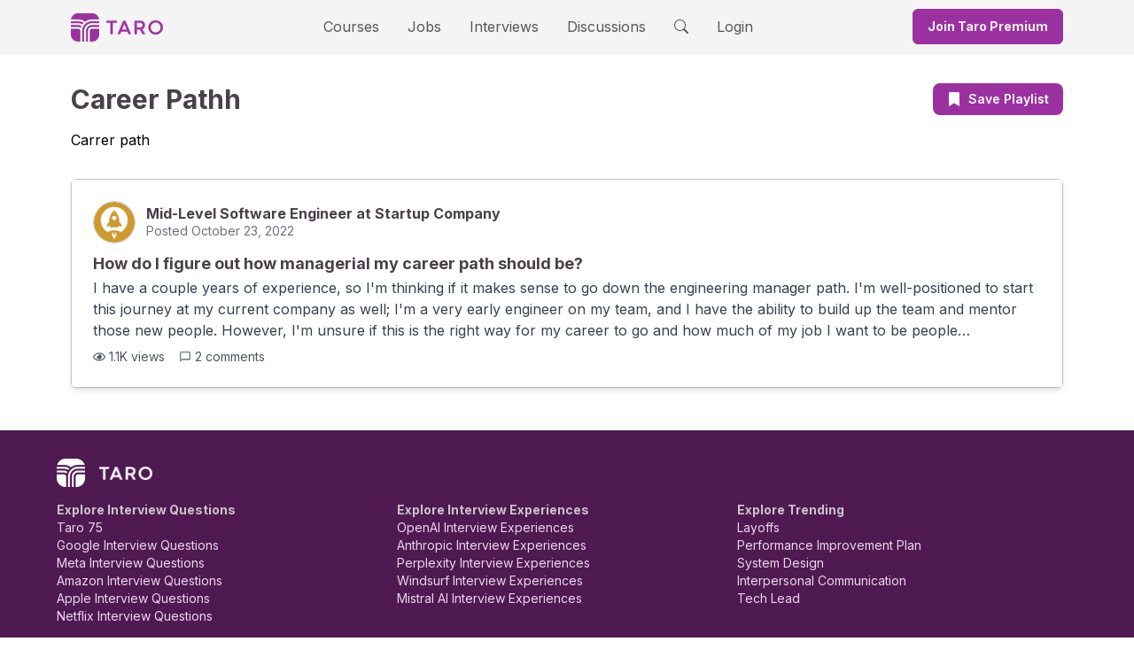

--- FILE ---
content_type: application/javascript; charset=utf-8
request_url: https://www.jointaro.com/_next/static/chunks/pages/perks-e30673d9a20348cb.js
body_size: 1708
content:
(self.webpackChunk_N_E=self.webpackChunk_N_E||[]).push([[1263],{36508:(e,t,o)=>{"use strict";o.d(t,{A:()=>s});var r=o(6029);o(55729);let s=function(e){let{children:t}=e;return(0,r.jsx)("h2",{className:"text-dark-intermediate text-center text-xl md:text-2xl",children:t})}},37341:(e,t,o)=>{(window.__NEXT_P=window.__NEXT_P||[]).push(["/perks",function(){return o(51564)}])},51564:(e,t,o)=>{"use strict";o.r(t),o.d(t,{default:()=>f});var r=o(6029),s=o(70305),n=o(58849),i=o(8588),a=o.n(i),l=o(82203),c=o.n(l),d=o(56253),p=o(71034),h=o(36508),m=o(39310),u=o(73891),x=o(55729);function g(e){let{url:t,logoUrl:o,logoWidth:i,logoHeight:l,title:d,description:p,buttonText:h,discountText:m,redemptionDetails:u,disabled:g}=e,[f,j]=(0,x.useState)(!1);return(0,r.jsxs)("div",{className:"flex min-h-[24rem] flex-col gap-y-4",children:[(0,r.jsx)(c(),{href:t,passHref:!0,target:"_blank",children:(0,r.jsx)("div",{className:"flex h-20 cursor-pointer items-center",children:(0,r.jsx)(a(),{src:o,alt:"".concat(d," discount"),width:i,height:l})})}),(0,r.jsx)("span",{className:"text-xl font-bold",children:d}),(0,r.jsxs)("div",{className:"flex flex-col space-y-2",children:[(0,r.jsx)("span",{className:"text-md text-dark-medium",children:p}),(0,r.jsx)("span",{className:"text-lg font-bold",children:m})]}),(0,r.jsxs)("div",{className:"mt-auto",children:[g&&(0,r.jsx)(s.A,{type:"outline",href:"/membership",disabled:!0,bold:!0,fullWidth:!0,children:(0,r.jsxs)("div",{className:"flex items-center gap-x-2",children:[(0,r.jsx)(n.PBX,{}),h]})}),!g&&!f&&(0,r.jsx)(s.A,{onClick:()=>j(!0),type:"outline",bold:!0,fullWidth:!0,children:(0,r.jsx)("div",{className:"flex items-center gap-x-2",children:h})})]}),f&&(0,r.jsxs)("div",{className:"flex flex-col",children:[(0,r.jsx)("span",{className:"text-dark-medium text-sm font-bold uppercase",children:"How to redeem"}),(0,r.jsx)("span",{children:u})]})]})}let f=function(){let{signedInUser:e}=(0,u.A)();return(0,m.$I)(e),(0,r.jsxs)("div",{children:[(0,r.jsx)(d.A,{title:"Taro Perks -- Partnerships To Grow Your Career",description:"Taro has parterned with other services to give you exclusive discounts on products that can help you with interpersonal communication, system design, salary negotation, and much more."}),(0,r.jsxs)("div",{className:"space-y-4 p-4 text-center",children:[(0,r.jsx)(p.A,{children:"Taro Perks"}),(0,r.jsx)(h.A,{children:"Discounts to trusted products and services that accelerate your career growth"})]}),(0,r.jsxs)("div",{className:"mb-8 mt-8 grid gap-20 sm:grid-cols-2 lg:grid-cols-3",children:[(0,r.jsx)(g,{url:"https://neetcode.io?utm_source=taro",disabled:!1,logoUrl:"/company_logos/neetcode_full.png",logoWidth:248,logoHeight:74,title:"Neetcode",description:"A better way to prepare for coding interviews. In-depth explanations of data structure and algorithm problems by an ex-Google engineer and popular YouTuber. Topics include arrays, linked lists, binary search, stacks, and more.",discountText:"10% off",buttonText:"Redeem your 10% discount",redemptionDetails:(0,r.jsxs)("span",{children:["Use"," ",(0,r.jsx)(c(),{href:"https://neetcode.io/pro?utm_source=taro",className:"text-primary-pure font-bold underline",target:"_blank",children:"this link"})," ","and use code ",(0,r.jsx)("span",{className:"font-bold",children:"TARO"})," at checkout."]})}),(0,r.jsx)(g,{url:"https://app.codecrafters.io/join?via=TaroCareer",disabled:!1,logoUrl:"/company_logos/codecrafters_full.png",logoWidth:248,logoHeight:74,title:"CodeCrafters",description:"Advanced-level software engineering exercises (e.g Build your own Redis, Git, Docker, etc — in Python, Rust, Go etc).",discountText:"40% off",buttonText:"Redeem your 40% off discount",redemptionDetails:(0,r.jsxs)("span",{children:["Use"," ",(0,r.jsx)(c(),{href:"https://app.codecrafters.io/join?via=TaroCareer",className:"text-primary-pure font-bold underline",target:"_blank",children:"this link"})," ","to get started."]})}),(0,r.jsx)(g,{url:"https://www.educative.io?aff=Kzj7",disabled:!1,logoUrl:"/company_logos/educative_full.jpeg",logoWidth:224,logoHeight:41,title:"Educative",description:"Level up your coding skills, quickly and efficiently. Text-based courses with embedded coding environments help you learn without the fluff. No setup required.",discountText:"20% off",buttonText:"Redeem your 20% off discount",redemptionDetails:(0,r.jsx)("div",{className:"flex flex-col gap-y-4",children:(0,r.jsxs)("span",{children:["Use"," ",(0,r.jsx)(c(),{href:"https://www.educative.io?aff=Kzj7",className:"text-primary-pure font-bold underline",target:"_blank",children:"this link"})," ","and apply code ",(0,r.jsx)("span",{className:"font-bold",children:"JOINTARO20"})," at checkout."]})})}),(0,r.jsx)(g,{url:"https://www.greatfrontend.com?fpr=rahul87",disabled:!1,logoUrl:"/company_logos/great_frontend.png",logoWidth:248,logoHeight:74,title:"GreatFrontEnd",description:"The only end-to-end front end interview preparation platform. Brought to you by big tech Senior / Staff Front End Engineers.",discountText:"20% off",buttonText:"Redeem the 20% discount",redemptionDetails:(0,r.jsxs)("span",{children:["Use"," ",(0,r.jsx)(c(),{href:"https://www.greatfrontend.com?fpr=rahul87",className:"text-primary-pure font-bold underline",target:"_blank",children:"this link"})," ","and apply code ",(0,r.jsx)("span",{className:"font-bold",children:"TARO"})," at checkout."]})}),(0,r.jsx)(g,{url:"https://bytebytego.com?fpr=rahul88",disabled:!1,logoUrl:"/company_logos/bytebytego_full.svg",logoWidth:224,logoHeight:40,title:"ByteByteGo",description:"Everything you need to take your system design skill to the next level.",discountText:"20% off",buttonText:"Redeem your 20% off discount",redemptionDetails:(0,r.jsxs)("span",{children:["Use"," ",(0,r.jsx)(c(),{href:"https://bytebytego.com?fpr=rahul88",className:"text-primary-pure font-bold underline",target:"_blank",children:"this link"})," ","and apply code ",(0,r.jsx)("span",{className:"font-bold",children:"GOTARO"})," at checkout."]})}),(0,r.jsx)(g,{url:"https://remoterocketship.com/?ref=taro",disabled:!1,logoUrl:"/company_logos/remote-rocketship-logo.png",logoWidth:248,logoHeight:74,title:"Remote Rocketship",description:"Search 8,000+ remote software engineer jobs, and discover hidden jobs not posted on LinkedIn.",discountText:"20% off",buttonText:"Redeem your 20% discount",redemptionDetails:(0,r.jsxs)("span",{children:["Use"," ",(0,r.jsx)(c(),{href:"https://remoterocketship.com/?ref=taro",className:"text-primary-pure font-bold underline",target:"_blank",children:"this link"})," ","and apply code ",(0,r.jsx)("span",{className:"font-bold",children:"TARO"})," at checkout."]})}),(0,r.jsx)(g,{url:"https://fm.dev/taro",disabled:!1,logoUrl:"/company_logos/formation_full.png",logoWidth:224,logoHeight:37,title:"Formation.dev",description:"Formation is a technical fellowship and job searching program for software  engineers looking for roles at the most prestigious tech companies in the industry.",discountText:"$300 discount",buttonText:"Redeem your $300 discount",redemptionDetails:(0,r.jsxs)("span",{children:["Apply"," ",(0,r.jsx)(c(),{href:"https://fm.dev/taro",className:"text-primary-pure font-bold underline",target:"_blank",children:"here"})," ","for the discount"]})})]})]})}},56253:(e,t,o)=>{"use strict";o.d(t,{A:()=>i});var r=o(6029),s=o(95669),n=o.n(s);function i(e){let{title:t="Tech Career Path and Job Advice | Taro",description:o="Taro packages up actionable advice from leaders at the world's best tech companies, helping engineers grow their career and get promoted faster.",image:s="https://www.jointaro.com/taro_og.png",imageAlt:i,url:a="https://www.jointaro.com",author:l="Taro",canonicalUrl:c}=e;return(0,r.jsxs)(n(),{children:[(0,r.jsx)("title",{children:t}),(0,r.jsx)("link",{rel:"shortcut icon",href:"/favicon.ico"}),c&&(0,r.jsx)("link",{rel:"canonical",href:c}),(0,r.jsx)("meta",{name:"twitter:card",content:"summary"},"twitterCard"),(0,r.jsx)("meta",{name:"twitter:title",content:t},"twitterTitle"),(0,r.jsx)("meta",{name:"twitter:creator",content:l},"twitterAuthor"),(0,r.jsx)("meta",{name:"twitter:description",content:o},"twitterDescription"),(0,r.jsx)("meta",{name:"twitter:image",content:s},"twitterImage"),(0,r.jsx)("meta",{property:"og:site_name",content:"Taro"}),(0,r.jsx)("meta",{name:"type",property:"og:type",content:"website"},"ogType"),(0,r.jsx)("meta",{name:"title",property:"og:title",content:t},"ogTitle"),(0,r.jsx)("meta",{name:"author",property:"og:author",content:l},"ogAuthor"),(0,r.jsx)("meta",{name:"description",property:"og:description",content:o},"ogDescription"),(0,r.jsx)("meta",{name:"image",property:"og:image",content:s},"ogImage"),(0,r.jsx)("meta",{property:"og:image:width",content:"1200"},"ogWidth"),(0,r.jsx)("meta",{property:"og:image:height",content:"630"},"ogHeight"),i&&(0,r.jsx)("meta",{property:"og:image:alt",content:i},"ogImageAlt"),(0,r.jsx)("meta",{name:"viewport",content:"width=device-width, initial-scale=1"}),(0,r.jsx)("script",{type:"application/ld+json",dangerouslySetInnerHTML:{__html:'{\n      "@context": "https://schema.org",\n      "@type": "WebSite",\n      "name": "Taro",\n      "url": "https://jointaro.com/"\n    }'}},"website-jsonld")]})}},71034:(e,t,o)=>{"use strict";o.d(t,{A:()=>s});var r=o(6029);let s=function(e){let{children:t}=e;return(0,r.jsx)("h1",{className:"m-0 text-center text-3xl font-bold md:text-4xl",children:t})}},95669:(e,t,o)=>{e.exports=o(44807)}},e=>{e.O(0,[636,6593,8792],()=>e(e.s=37341)),_N_E=e.O()}]);

--- FILE ---
content_type: application/javascript; charset=utf-8
request_url: https://www.jointaro.com/_next/static/chunks/pages/questions-23b6e102e53e26c6.js
body_size: 4934
content:
(self.webpackChunk_N_E=self.webpackChunk_N_E||[]).push([[1335],{1354:(e,t,r)=>{"use strict";r.d(t,{A:()=>p});var s=r(6029),i=r(6786),l=r(82203),n=r.n(l),a=r(34688),o=r(30395),c=r(11088),d=r(43377),m=r(61604),u=r.n(m),x=r(11134);let p=function(e){let{lesson:t}=e,r="",l=(null==t?void 0:t.backgroundGradientColors)&&(null==t?void 0:t.backgroundGradientColors[0])||"#FFFFFF";t.createdAt&&"video"!==t.type&&(r=u()(new Date(1e3*t.createdAt)).fromNow());let m=(0,d.Cy)(t);return(0,s.jsxs)("div",{className:"border-primary-light bg-light-medium flex rounded-md border-2 border-solid",children:[(0,s.jsx)("div",{style:{backgroundColor:l},className:"bg-primary-light w-2 rounded-l-md"}),(0,s.jsx)(n(),{href:m,prefetch:!1,passHref:!0,className:"w-full",children:(0,s.jsxs)("div",{className:"flex flex-row space-x-2 py-4 pl-2 pr-4",children:[(0,s.jsx)("div",{className:"w-8",children:(0,s.jsx)(x.W,{lesson:t,children:(0,s.jsx)(a.A,{question:t})})}),(0,s.jsxs)("div",{className:"flex w-full basis-full flex-col space-y-2",children:[t.isPremium&&(0,s.jsx)("span",{children:(0,s.jsx)(o.A,{type:"secondary",children:"\uD83D\uDC51 Taro Premium"})}),(0,s.jsx)("h3",{className:"text-dark-pure hover:text-primary-pure cursor-pointer text-base font-bold no-underline",children:t.questionText}),(0,s.jsx)("div",{className:"mt-1 flex flex-col sm:mt-0 sm:flex-row sm:items-end sm:justify-between",children:(0,s.jsx)(c.A,{avatarUrl:t.companyLogoUrl||"",title:t.askerDescription||"",subtitle:r,isCentered:!0})}),(0,s.jsx)("div",{children:(0,s.jsx)(i.A,{lesson:t,showPremium:!1,showAnswers:!0,showId:!1})})]})]})})]})}},6786:(e,t,r)=>{"use strict";r.d(t,{A:()=>x});var s=r(6029),i=r(81759),l=r(97324),n=r(61403),a=r(30395),o=r(60260),c=r(86809),d=r(92290),m=r.n(d),u=r(73891);let x=function(e){let{lesson:t,canLike:r=!0,showPremium:d=!0,showAnswers:x=!0,showLikes:p=!1,showId:h=!1,isSearchCard:f=!1}=e,{signedInUser:j}=(0,u.A)(),y=(0,s.jsxs)("div",{className:"flex items-center space-x-1 text-sm",children:[(0,s.jsx)("span",{className:"font-bold",children:"ID:"}),(0,s.jsx)("span",{children:t.firebaseId}),(0,s.jsx)(i.paH,{size:"16",className:"a-icon text-dark-intermediate",onClick:()=>{var e;return navigator.clipboard.writeText(null!=(e=t.firebaseId)?e:"")}})]}),v=(0,o.A)({"flex flex-wrap items-center gap-x-2 gap-y-2":!0,"-mb-4 justify-between":f});return(0,s.jsx)("div",{className:"flex flex-col space-y-2",children:(0,s.jsxs)("div",{className:v,children:[(0,s.jsxs)("div",{className:"flex items-center",children:[(0,s.jsx)("span",{className:"mr-2",children:(0,s.jsx)(i.Ny1,{size:"16",className:"text-dark-medium"})}),(0,s.jsxs)("span",{className:"mr-4 text-sm",children:[(0,c.R0)(t.numViews||0)," ",m()("View",t.numViews)]})]}),p&&(0,s.jsx)("div",{className:"-mr-3",children:(0,s.jsx)(l.A,{iconSize:16,type:"lesson",item:t,canLike:r},t.firebaseId)}),x&&void 0!==t.numComments&&(0,s.jsxs)("div",{className:"flex items-center",children:[(0,s.jsx)("span",{className:"text-dark-medium mr-2",children:(0,s.jsx)(n.CV0,{className:"h-4 w-4"})}),(0,s.jsxs)("span",{className:"text-sm",children:[(0,c.R0)(t.numComments)," ",m()("Comment",t.numComments)]})]}),d&&t.isPremium&&(0,s.jsx)("span",{title:"Part of Taro Premium",className:"cursor-default text-lg",children:"\uD83D\uDC51"}),t.isInternal&&(0,s.jsx)("span",{children:(0,s.jsx)(a.A,{type:"primary",children:"Internal"})}),h&&(0,s.jsx)("span",{children:(null==j?void 0:j.isEmployee)&&y})]})})}},11134:(e,t,r)=>{"use strict";r.d(t,{W:()=>a,q:()=>n});var s=r(6029),i=r(55729),l=r(73891);let n=(0,i.createContext)({likingUserIds:[],incrementLikes:()=>{},decrementLikes:()=>{},lessonId:void 0}),a=e=>{let{children:t,lesson:r}=e,[a,o]=(0,i.useState)((null==r?void 0:r.likingUserIds)||[]),{signedInUser:c}=(0,l.A)(),d={lessonId:null==r?void 0:r.firebaseId,likingUserIds:a,incrementLikes:()=>{c&&o([...a,c.userId])},decrementLikes:()=>{if(!c)return;let e=a.indexOf(c.userId),t=[...a];t.splice(e,1),o(t)}};return(0,s.jsx)(n.Provider,{value:d,children:t})}},16258:(e,t,r)=>{"use strict";r.d(t,{A:()=>n});var s=r(6029),i=r(88052),l=r(60260);let n=function(e){let{onClick:t,isSelected:r,value:n=0}=e,a=(0,l.A)({"text-primary-pure":r,"text-dark-intermediate":!r});return(0,s.jsxs)("div",{onClick:e=>{e.preventDefault(),t()},className:"flex cursor-pointer flex-col items-center font-bold ".concat(a),children:[(0,s.jsx)("span",{children:(0,s.jsx)(i.Ik,{className:"h-6 w-6"})}),(0,s.jsx)("span",{className:"text-xl",children:n})]})}},30395:(e,t,r)=>{"use strict";r.d(t,{A:()=>n});var s=r(6029),i=r(82203),l=r.n(i);let n=function(e){let{children:t,type:r,onClick:i,href:n}=e,a="inline-flex border justify-center items-center border-solid px-2 py-1 rounded-xl text-xs";"primary"===r&&(a+=" text-primary-pure border-primary-pure hover:bg-primary-pure hover:text-light-pure"),"secondary"===r&&(a+=" text-dark-intermediate border-light-intermediate hover:border-dark-medium hover:bg-dark-medium hover:text-light-pure"),(i||n)&&(a+=" cursor-pointer");let o=(0,s.jsx)("div",{className:a,onClick:i,children:t});return n?(0,s.jsx)(l(),{href:n,prefetch:!1,children:o}):o}},30665:(e,t,r)=>{(window.__NEXT_P=window.__NEXT_P||[]).push(["/questions",function(){return r(31771)}])},31771:(e,t,r)=>{"use strict";r.r(t),r.d(t,{__N_SSP:()=>k,default:()=>A});var s=r(6029);r(86697);var i=r(77443),l=r(55729),n=r(70305),a=r(80901),o=r(64044),c=r(56253),d=r(1354),m=r(61330),u=r(29691),x=r(60260);let p=function(e){let{value:t,defaultValue:r,placeholder:i,onChange:l,onEnter:n,showButton:a=!1}=e;return(0,s.jsxs)("div",{className:"relative",children:[(0,s.jsx)("input",{type:"text",value:t,defaultValue:r,placeholder:i,onChange:l,onKeyDown:function(e){"Enter"===e.key&&n&&n()},className:(0,x.A)(["border-light-intermediate bg-light-pure h-10 w-full rounded-md border border-solid py-2 pl-3 pr-12","focus:border-primary-pure focus:ring-0"])}),a&&(0,s.jsx)("div",{onClick:n,className:"bg-primary-pure absolute bottom-2 right-1 top-2 m-auto flex h-8 w-8 cursor-pointer flex-col items-center justify-center rounded-lg p-2 text-2xl text-white",children:(0,s.jsx)(u.uBk,{})}),!a&&(0,s.jsx)("div",{className:"h-100 text-primary-pure pointer-events-none absolute bottom-0 right-0 top-0 m-auto flex flex-col justify-center pr-4 text-2xl",children:(0,s.jsx)(u.uBk,{})})]})};function h(e){let{filters:t,setFilters:r,filterGroup:i,limit:n=8}=e,[a,o]=(0,l.useState)(!1),c=e=>t.some(t=>t.id===e.id),d=i.children.map(e=>(0,s.jsx)(m.A,{id:e.id,name:e.id,label:e.label,checked:c(e),onChange:()=>{c(e)?r(t.filter(t=>t.id!==e.id)):r([...t,e])}},e.id));return a||(d=d.slice(0,n)),(0,s.jsxs)("div",{className:"flex flex-col",children:[(0,s.jsx)("div",{className:"mb-2",children:(0,s.jsx)("span",{className:"font-bold",children:i.title})}),(0,s.jsxs)("div",{className:"flex flex-col space-y-1",children:[d,i.children.length>n&&(0,s.jsx)("span",{className:"text-primary-pure cursor-pointer text-sm",onClick:()=>o(!a),children:a?"View fewer":"View more"})]})]})}let f=function(e){let{filters:t,filterGroups:r,setFilters:i}=e,[n,a]=(0,l.useState)(""),o=r.map(e=>n?{...e,children:e.children.filter(e=>{let t=e.label.toLowerCase(),r=n.toLowerCase();return t.includes(r)})}:{...e}).filter(e=>e.children.length>0);return(0,s.jsxs)("div",{className:"space-y-4",children:[(0,s.jsxs)("div",{className:"mb-2 flex items-end justify-between",children:[(0,s.jsx)("span",{className:"font-bold",children:"Filters"}),(0,s.jsx)("span",{className:"text-primary-pure cursor-pointer text-sm",onClick:()=>{a(""),i([])},children:"Clear all"})]}),(0,s.jsx)("div",{children:(0,s.jsx)(p,{value:n,placeholder:"Search",onChange:e=>{a(e.target.value)}})}),(0,s.jsx)("div",{className:"flex flex-col space-y-4",children:null==o?void 0:o.map(e=>(0,s.jsx)(h,{filters:t,setFilters:i,filterGroup:e},e.title))})]})},j=function(e){let{children:t,isSelected:r=!1,onClick:i}=e;return(0,s.jsx)("span",{className:"hover:text-primary-pure mb-2 cursor-pointer pb-1 text-sm font-bold ".concat(r?"border-primary-pure text-primary-pure border-b-4":"text-dark-intermediate"),onClick:i,children:t})};var y=r(11654),v=r(66868),g=r(73891),b=r(81278);let w={level:"levels",other:"tags"},N=[{queryKey:"levels",filterType:"level"},{queryKey:"tags",filterType:"other"}];var k=!0;let A=e=>{let{initialLessons:t,filterGroups:r}=e,[m,u]=(0,l.useState)(t),[x,p]=(0,l.useState)([]),{isAuthLoading:h,signedInUser:k}=(0,g.A)(),[A,C]=(0,l.useState)(!1),[I,_]=(0,l.useState)(20),[S,T]=(0,l.useState)(!1),D=(0,b.useRouter)(),q=D.query.sort||"recent",F=D.query.new_premium_subscription,E="".concat("https://www.jointaro.com").concat(D.asPath);!h&&k&&(0,i.ze)({membership_type:k.membership});let P=async e=>{"great_discussion"===e&&u(await (0,i.fP)(k)),"recent"===e&&u(await (0,i.vd)(k))};(0,l.useEffect)(()=>{let e=Object.entries(w).reduce((e,t)=>{let[r,s]=t,i=x.filter(e=>e.type===r).map(e=>e.label);return i.length>0&&(e[s]=i.join(",")),e},{}),t=Object.keys(D.query).reduce((e,t)=>(Object.values(w).includes(t)||(e[t]=D.query[t]),e),{});D.replace({query:{...t,...e}},void 0,{shallow:!0})},[x]),(0,l.useEffect)(()=>{let e=N.flatMap(e=>{let{queryKey:t,filterType:r}=e,s=D.query[t];return s?s.split(",").map(e=>({type:r,label:e,id:e.toLowerCase()})):[]});p(t=>{let r=N.map(e=>e.filterType);return[...t.filter(e=>!r.includes(e.type)),...e]})},[D.query.levels,D.query.tags]),(0,l.useEffect)(()=>{!h&&k&&P(q)},[h,k]),(0,l.useEffect)(()=>{!S&&!h&&k&&F&&((0,v.ls)({userId:k.userId,isPremium:"premium"===k.membership,isEmployee:!!k.isEmployee,isTestUser:!!k.isTestUser,email:k.email}),T(!0))},[h,k,F,S]),(0,l.useEffect)(()=>{(async()=>{if(h)return})()},[h,k,q]);let L=(0,l.useMemo)(()=>{let e=[...m],t=x.filter(e=>"level"===e.type);if(t.length>0){let r=t.map(e=>e.label);e=e.filter(e=>e.tags.some(e=>r.indexOf(e)>=0))}let r=x.filter(e=>"other"===e.type);if(r.length>0){let t=r.map(e=>e.label);e=e.filter(e=>e.tags.some(e=>t.indexOf(e)>=0))}return e.slice(0,I)},[m,x,I]);return(0,s.jsxs)(s.Fragment,{children:[(0,s.jsx)(c.A,{title:"Tech Job Tips & Community Advice Forum | Taro",description:"Learn valuable tech career insights from established Software Engineers.",canonicalUrl:E}),F&&k&&(0,s.jsx)("img",{className:"border-0",src:"https://pubads.g.doubleclick.net/activity;xsp=5287112;ord=".concat(k.userId,"?"),width:1,height:1}),(0,s.jsx)("div",{className:"h-full w-full",children:(0,s.jsxs)("main",{className:"flex flex-col space-y-8",children:[(0,s.jsxs)("div",{className:"m-auto flex max-w-5xl flex-col space-y-2 text-center",children:[(0,s.jsx)(a.A,{level:1,children:"Join The Discussion"}),(0,s.jsx)(o.A,{children:(0,s.jsx)("h2",{children:"Share insights on complex topics like system design, code review, tech leadership, interpersonal communication, and more."})})]}),(0,s.jsxs)("div",{className:"flex flex-col md:flex-row md:space-x-8",children:[(0,s.jsx)("div",{className:"flex flex-col space-y-4",children:(0,s.jsx)("div",{className:"w-full self-center",children:(0,s.jsx)("div",{className:"border-light-intermediate hidden h-fit w-72 space-y-4 overflow-y-hidden rounded-md border border-solid p-4 md:block",children:(0,s.jsx)(f,{filters:x,setFilters:p,filterGroups:r})})})}),(0,s.jsxs)("div",{className:"grow space-y-4",children:[(0,s.jsxs)("div",{className:"space-x-4",children:[(0,s.jsx)(j,{isSelected:"great_discussion"===q,onClick:async()=>{D.replace({query:{sort:"great_discussion"}},void 0,{shallow:!0}),C(!0),await P("great_discussion"),C(!1)},children:"Great Discussions"}),(0,s.jsx)(j,{isSelected:"recent"===q,onClick:async()=>{D.replace({query:{sort:"recent"}},void 0,{shallow:!0}),C(!0),await P("recent"),C(!1)},children:"Recent"})]}),A?(0,s.jsx)(y.A,{}):(0,s.jsxs)("div",{className:"space-y-4",children:[L.length>0?(0,s.jsx)("div",{children:(0,s.jsx)("ul",{className:"flex list-none flex-col space-y-4 p-0",children:L.map(e=>(0,s.jsx)("li",{children:(0,s.jsx)(d.A,{lesson:e})},e.firebaseId))})}):(0,s.jsx)("div",{className:"flex text-center",children:"We couldn't find any questions that match your search query or filters."}),I<=L.length&&(0,s.jsx)("div",{className:"flex justify-center",children:(0,s.jsx)(n.A,{type:"outline",onClick:()=>_(I+20),children:"Load more"})})]})]})]})]})})]})}},34688:(e,t,r)=>{"use strict";r.d(t,{A:()=>u});var s=r(6029),i=r(77443),l=r(55729),n=r(82203),a=r.n(n),o=r(16258),c=r(11134),d=r(58578),m=r(73891);let u=function(e){let{question:t}=e,{signedInUser:r}=(0,m.A)(),{likingUserIds:n,incrementLikes:u,decrementLikes:x,lessonId:p}=(0,l.useContext)(c.q);async function h(){return r?p?void(f?(x(),await (0,i.hi)(p,r)):(u(),await (0,i.Yk)(p,r))):void console.error("No id exists for question"):void d.Ay.error((0,s.jsxs)("span",{children:["Please"," ",(0,s.jsx)("span",{className:"text-primary-pure",children:(0,s.jsx)(a(),{href:"/login/",children:"login"})})," ","to vote"]}))}let f=!!(null!==r&&(null==n?void 0:n.includes(null==r?void 0:r.userId)));return(0,s.jsx)(o.A,{onClick:h,value:n.length,isSelected:f})}},56253:(e,t,r)=>{"use strict";r.d(t,{A:()=>n});var s=r(6029),i=r(95669),l=r.n(i);function n(e){let{title:t="Tech Career Path and Job Advice | Taro",description:r="Taro packages up actionable advice from leaders at the world's best tech companies, helping engineers grow their career and get promoted faster.",image:i="https://www.jointaro.com/taro_og.png",imageAlt:n,url:a="https://www.jointaro.com",author:o="Taro",canonicalUrl:c}=e;return(0,s.jsxs)(l(),{children:[(0,s.jsx)("title",{children:t}),(0,s.jsx)("link",{rel:"shortcut icon",href:"/favicon.ico"}),c&&(0,s.jsx)("link",{rel:"canonical",href:c}),(0,s.jsx)("meta",{name:"twitter:card",content:"summary"},"twitterCard"),(0,s.jsx)("meta",{name:"twitter:title",content:t},"twitterTitle"),(0,s.jsx)("meta",{name:"twitter:creator",content:o},"twitterAuthor"),(0,s.jsx)("meta",{name:"twitter:description",content:r},"twitterDescription"),(0,s.jsx)("meta",{name:"twitter:image",content:i},"twitterImage"),(0,s.jsx)("meta",{property:"og:site_name",content:"Taro"}),(0,s.jsx)("meta",{name:"type",property:"og:type",content:"website"},"ogType"),(0,s.jsx)("meta",{name:"title",property:"og:title",content:t},"ogTitle"),(0,s.jsx)("meta",{name:"author",property:"og:author",content:o},"ogAuthor"),(0,s.jsx)("meta",{name:"description",property:"og:description",content:r},"ogDescription"),(0,s.jsx)("meta",{name:"image",property:"og:image",content:i},"ogImage"),(0,s.jsx)("meta",{property:"og:image:width",content:"1200"},"ogWidth"),(0,s.jsx)("meta",{property:"og:image:height",content:"630"},"ogHeight"),n&&(0,s.jsx)("meta",{property:"og:image:alt",content:n},"ogImageAlt"),(0,s.jsx)("meta",{name:"viewport",content:"width=device-width, initial-scale=1"}),(0,s.jsx)("script",{type:"application/ld+json",dangerouslySetInnerHTML:{__html:'{\n      "@context": "https://schema.org",\n      "@type": "WebSite",\n      "name": "Taro",\n      "url": "https://jointaro.com/"\n    }'}},"website-jsonld")]})}},64044:(e,t,r)=>{"use strict";r.d(t,{A:()=>l});var s=r(6029),i=r(60260);let l=function(e){let{align:t="center",size:r="md",children:l}=e,n=(0,i.A)({"text-dark-medium":!0,"text-center":"center"===t,"leading-2 text-base md:text-lg":"md"===r,"leading-1 text-sm md:text-base":"sm"===r});return(0,s.jsx)("div",{className:n,children:l})}},86697:()=>{},86809:(e,t,r)=>{"use strict";r.d(t,{Db:()=>i,HY:()=>a,Nj:()=>l,R0:()=>s,ZV:()=>n});let s=e=>new Intl.NumberFormat("en-US",{maximumFractionDigits:1,notation:"compact",compactDisplay:"short"}).format(e),i=e=>new Intl.NumberFormat("en-US",{style:"currency",currency:"USD",minimumFractionDigits:0,maximumFractionDigits:0}).format(e),l=e=>e?Math.round(100*e):0,n=e=>"number"!=typeof e||isNaN(e)?"0":e>=1e3?(e/1e3).toFixed(1).replace(/\.0$/,"")+"K":e.toString(),a=e=>"number"!=typeof e||isNaN(e)?"0":new Intl.NumberFormat("en-US").format(e)},95669:(e,t,r)=>{e.exports=r(44807)},97324:(e,t,r)=>{"use strict";r.d(t,{A:()=>h});var s=r(6029),i=r(81759),l=r(77443),n=r(55729),a=r(82203),o=r.n(a),c=r(60260),d=r(86809),m=r(92290),u=r.n(m),x=r(58578),p=r(73891);let h=function(e){let{item:t,type:r,iconSize:a=16,canLike:m=!0,size:h="lg",outline:f=!1,showLabel:j=!0}=e,[y,v]=(0,n.useState)(t.likingUserIds||[]),{signedInUser:g}=(0,p.A)();function b(){return!!(null!=g&&y&&y.includes(null==g?void 0:g.userId))}function w(){g&&v([...y,g.userId])}function N(){if(!g)return;let e=y.indexOf(g.userId),t=[...y];t.splice(e,1),v(t)}async function k(){if(!g)return void x.Ay.error((0,s.jsxs)("span",{children:["Please"," ",(0,s.jsx)("span",{className:"text-primary-pure",children:(0,s.jsx)(o(),{href:"/login/",children:"login"})})," ","to add a Like"]}));if("thread_item"===r){if(!t.id)return void console.error("No id exists for thread item");b()?(N(),await (0,l.sG)(t.id,g)):(w(),await (0,l.Ju)(t.id,g))}else if("lesson"===r){if(!t.firebaseId)return void console.error("No id exists for lesson");b()?(N(),await (0,l.hi)(t.firebaseId,g)):(w(),await (0,l.Yk)(t.firebaseId,g))}else console.error("Unsupported item type to be liked")}(0,n.useEffect)(()=>{v(t.likingUserIds||[])},[t]);let A=(null==y?void 0:y.length)||0,C=j?"".concat((0,d.R0)(A)," ").concat(u()("Like",A)):(0,d.R0)(A),I=(0,c.A)({"inline-flex items-center rounded-md px-3 py-2 text-dark-medium":!0,"border-primary-pure border-2 border-solid text-primary-pure font-bold":!!f,"hover:bg-primary-light":!!m,"cursor-pointer":m,"h-10":"sm"===h}),_=(0,c.A)({"text-sm":!0,"text-md":"lg"===h});return(0,s.jsxs)("div",{onClick:e=>{e.preventDefault(),m&&k()},className:I,children:[(0,s.jsx)("span",{className:"mr-2",children:(0,s.jsx)(function(){return b()?(0,s.jsx)(i.Mbv,{size:a,className:"text-red-600"}):(0,s.jsx)(i.sOK,{size:a,className:""})},{})}),(0,s.jsx)("span",{className:_,children:C})]})}}},e=>{e.O(0,[4515,636,6593,8792],()=>e(e.s=30665)),_N_E=e.O()}]);

--- FILE ---
content_type: application/javascript; charset=utf-8
request_url: https://www.jointaro.com/_next/static/chunks/pages/playlist/%5BplaylistId%5D-b135ddee95f32052.js
body_size: 1982
content:
(self.webpackChunk_N_E=self.webpackChunk_N_E||[]).push([[2358],{47660:(e,s,t)=>{"use strict";t.d(s,{y:()=>l});var r=t(6426),a=t(55729);let l=()=>{let e=(0,a.useContext)(r.A);if(!e)throw Error("useVideoPlayer must be used within a VideoPlayerProvider");return e}},51667:(e,s,t)=>{"use strict";t.d(s,{A:()=>p});var r=t(6029),a=t(55729),l=t(82120),i=t(89480),n=t(80901),o=t(88052),c=t(53278),d=t(73891),u=t(4841),m=t(47660);let p=function(e){let{showImmediately:s=!1,type:t,message:p,dismissable:x=!1,onDismiss:f}=e,{isAuthLoading:h,signedInUser:y}=(0,d.A)(),[g,v]=(0,a.useState)(!1),{videoPlayer:j,setVideoPlayer:w}=(0,m.y)(),N=(0,a.useRef)(null),{isModalRendered:b,setIsModalRendered:A}=(0,u.k)();(0,a.useEffect)(()=>{A(g)},[g,A]),(0,a.useEffect)(()=>{j&&g&&(null==j||j.pause())},[j,g]);let I="To view this career advice discussion and 3,000+ others, sign in or create your free Taro account.";"event"===t&&(I="To join this event led by tech industry experts and many others, sign in or create your free Taro account."),p&&(I=p),(0,a.useEffect)(()=>{if(!h){if(y){v(!1),N.current&&clearTimeout(N.current);return}let e=new l.Crawler,t=navigator.userAgent;N.current=setTimeout(()=>{e.isCrawler(t)||document.referrer&&document.referrer.includes("google.com")||!t.toLowerCase().includes("linkedin")&&(y||v(!0))},3e3*!s)}},[h,y,g,N]);let k=()=>{x&&f&&(v(!1),f())};return(0,r.jsxs)(i.l,{open:g,onClose:x?k:()=>null,className:"relative z-50",children:[(0,r.jsx)("div",{className:"fixed inset-0 bg-black/50 backdrop-blur-sm","aria-hidden":"true"}),(0,r.jsx)("div",{className:"fixed inset-0 flex items-center p-4",children:(0,r.jsxs)(i.l.Panel,{className:"relative mx-auto flex max-h-full max-w-lg flex-col space-y-8 overflow-y-auto rounded bg-white px-8 pb-8 pt-6",children:[x&&(0,r.jsx)("div",{onClick:k,className:"absolute right-4 top-4 cursor-pointer",children:(0,r.jsx)(o.WQq,{className:"text-dark-intermediate h-6 w-6"})}),(0,r.jsxs)("div",{className:"flex flex-col space-y-4 text-center",children:[(0,r.jsx)(n.A,{level:2,children:"Level Up Your Career With Taro"}),(0,r.jsx)("span",{className:"text-dark-intermediate text-left text-lg",children:I})]}),(0,r.jsx)(c.A,{})]})})]})}},74737:(e,s,t)=>{"use strict";t.d(s,{L$:()=>i,gu:()=>l});var r=t(38312),a=t.n(r);let l=e=>{let s=a()(e);return(s=(s=(s=(s=s.replace(/\n/g," ")).replace(/\\/g,"")).replace(/\\\s/g," ")).replace(/\\\./g,".")).replace(/"/g,"")},i=e=>e.replace(/\[([^\]]+)\]\([^)]+\)/g,"$1").replace(/^[-*•]\s+/gm,"").replace(/^\d+\.\s+/gm,"").replace(/\n{2,}/g,"\n").replace(/[ \t]+/g," ").replace(/\s+/g," ").replace(/\\/g,"").replace(/[`*]/g,"").trim()},75769:(e,s,t)=>{(window.__NEXT_P=window.__NEXT_P||[]).push(["/playlist/[playlistId]",function(){return t(97055)}])},86809:(e,s,t)=>{"use strict";t.d(s,{Db:()=>a,HY:()=>n,Nj:()=>l,R0:()=>r,ZV:()=>i});let r=e=>new Intl.NumberFormat("en-US",{maximumFractionDigits:1,notation:"compact",compactDisplay:"short"}).format(e),a=e=>new Intl.NumberFormat("en-US",{style:"currency",currency:"USD",minimumFractionDigits:0,maximumFractionDigits:0}).format(e),l=e=>e?Math.round(100*e):0,i=e=>"number"!=typeof e||isNaN(e)?"0":e>=1e3?(e/1e3).toFixed(1).replace(/\.0$/,"")+"K":e.toString(),n=e=>"number"!=typeof e||isNaN(e)?"0":new Intl.NumberFormat("en-US").format(e)},97055:(e,s,t)=>{"use strict";t.r(s),t.d(s,{default:()=>w});var r=t(6029),a=t(56253),l=t(51010),i=t(32890);let n=function(e){let{lessons:s,hideBody:t=!1,maxCols:a=3,playlistId:n}=e;return 0===s.length?(0,r.jsx)("div",{className:"text-center",children:(0,r.jsx)("p",{children:"Nothing found \uD83D\uDE2D"})}):(0,r.jsx)("div",{className:"flex flex-col gap-4",children:s.map(e=>{let s="video"===e.type?(0,r.jsx)(i.A,{lesson:e,playlistId:n},e.firebaseId):(0,r.jsx)(l.A,{lesson:e,playlistId:n},e.firebaseId);return(0,r.jsx)("div",{className:"border-light-intermediate rounded-md border bg-white shadow-md transition-shadow hover:shadow-lg",children:s},e.firebaseId)})})};var o=t(55729),c=t(77443),d=t(29212),u=t(80901),m=t(66868),p=t(81759),x=t(43377),f=t(58578),h=t(81278),y=t(91568),g=t(73891),v=t(51667);function j(e){let{onClick:s,isSaved:t}=e;return(0,r.jsxs)("button",{onClick:s,className:"bg-primary-pure hover:bg-primary-dark flex items-center space-x-2 rounded-lg px-4 py-2 font-medium text-white transition-colors duration-200",children:[(0,r.jsx)(p.U$b,{className:"h-4 w-4"}),(0,r.jsx)("span",{className:"whitespace-nowrap text-sm font-semibold",children:"Save Playlist"})]})}let w=function(){let[e,s]=(0,o.useState)(!0),[t,l]=(0,o.useState)(!1),[i,p]=(0,o.useState)(null),[w,N]=(0,o.useState)([]),{isAuthLoading:b,signedInUser:A}=(0,g.A)(),[I,k]=(0,o.useState)(!1),E=(0,h.useRouter)(),T=E.query.playlistId,S="".concat("https://www.jointaro.com").concat(E.asPath);(0,o.useEffect)(()=>{T&&(s(!0),e());async function e(){try{let e=await fetch("/api/playlists/".concat(T));if(!e.ok){f.Ay.error("Playlist not found"),E.push("/");return}let s=await e.json();p(s.playlist),N(s.lessons)}catch(e){console.error(e),f.Ay.error("Error fetching playlist")}finally{s(!1)}}},[T,E]),(0,o.useEffect)(()=>{!I&&!b&&A&&i&&((0,m.Ts)({contentId:i.id||"",contentType:"playlist",contentName:i.name||"",isContentPremium:!1,userId:A.userId,membership:A.membership,isEmployee:!!A.isEmployee,isTestUser:!!A.isTestUser}),k(!0))},[b,A,i,I]);let C=(0,o.useMemo)(()=>{var e;let s=null!=(e=null==i?void 0:i.lessonIds)?e:[];return[...w].sort((e,t)=>s.indexOf(e.firebaseId||"")-s.indexOf(t.firebaseId||""))},[i,w]),P=(null==A?void 0:A.userId)===(null==i?void 0:i.creatorUserId),_=async()=>{if(!i)return void f.Ay.error("Error saving playlist");if(!A)return void f.Ay.error("You must be signed in to save a playlist");let e={...i,creatorUserId:null==A?void 0:A.userId,createdAt:(0,y.tB)(),originatingPlaylistId:i.id};try{let s=await (0,c.Nt)(e);f.Ay.success("We saved a copy of this playlist to your profile.");let t=(0,x.$s)(s);E.push(t)}catch(e){console.error(e),f.Ay.error("Failed to save playlist.")}};return(0,r.jsxs)("div",{className:"pb-4 pt-2 md:pb-8 md:pt-4",children:[(0,r.jsx)(a.A,{title:"".concat(i?i.name:"Playlist"," - Taro"),description:i?i.description:"Taro Playlist",canonicalUrl:S}),(0,r.jsxs)("main",{children:[(0,r.jsx)("div",{className:"mb-8 flex flex-col space-y-4",children:e?(0,r.jsxs)(r.Fragment,{children:[(0,r.jsx)(d.A,{className:"h-9 w-3/4"}),(0,r.jsx)(d.A,{className:"h-[42px] w-12 p-2"}),(0,r.jsx)(d.A,{className:"h-12 w-full"})]}):(0,r.jsxs)(r.Fragment,{children:[(0,r.jsxs)("div",{className:"flex items-center justify-between",children:[i&&(0,r.jsx)(u.A,{level:1,children:i.name}),i&&!P&&(A?(0,r.jsx)(j,{isSaved:!1,onClick:_}):(0,r.jsx)(j,{isSaved:!1,onClick:()=>l(!0)}))]}),i&&(0,r.jsx)("h2",{children:i.description})]})}),e&&(0,r.jsx)(r.Fragment,{children:(0,r.jsx)("div",{className:"mt-4 space-y-4",children:Array.from({length:7}).map((e,s)=>(0,r.jsx)(d.A,{className:"flex h-[420px] w-full flex-col rounded-md md:h-[225px] md:flex-row"},s))})}),!e&&i&&(0,r.jsx)("div",{className:"mt-4",children:(0,r.jsx)(n,{lessons:C,playlistId:i.id})})]}),t&&(0,r.jsx)(v.A,{showImmediately:!0,message:"Sign in or create a free Taro account to save playlists.",dismissable:!0,onDismiss:()=>l(!1)})]})}}},e=>{e.O(0,[4515,505,2120,2851,636,6593,8792],()=>e(e.s=75769)),_N_E=e.O()}]);

--- FILE ---
content_type: application/javascript; charset=utf-8
request_url: https://www.jointaro.com/_next/static/chunks/pages/interviews/companies/%5BcompanySlug%5D-d11f62f67f63aaa8.js
body_size: 17658
content:
(self.webpackChunk_N_E=self.webpackChunk_N_E||[]).push([[1007],{685:(e,s,t)=>{"use strict";t.r(s),t.d(s,{__N_SSP:()=>ez,default:()=>eB});var n=t(6029),r=t(55729),l=function(e){return e.DATA_STRUCTURES_ALGORITHMS="dsa",e.EXPERIENCES="experiences",e.WORKING_HERE="working-here",e}({});let a=[{key:"dsa",label:"Data Structures & Algorithms"},{key:"experiences",label:"Interview Experiences"},{key:"working-here",label:"Working Here"}];function i(e){let{activeTab:s,onTabChange:t}=e,l=(0,r.useRef)({}),i=(0,r.useRef)(null);return(0,r.useEffect)(()=>{let e=l.current[s];e&&i.current&&e.scrollIntoView({behavior:"smooth",block:"nearest",inline:"center"})},[s]),(0,n.jsx)("div",{className:"-mx-4",children:(0,n.jsx)("nav",{className:"w-screen px-4",children:(0,n.jsx)("ul",{ref:i,className:"scrollbar-hide shadow-primary/10 border-light-medium bg-light-medium flex min-h-[56px] items-center overflow-x-auto rounded-lg border px-2 py-2 shadow-md",children:a.map(e=>(0,n.jsx)("li",{ref:s=>{l.current[e.key]=s},className:"mx-1 flex-shrink-0",children:(0,n.jsx)("button",{type:"button",className:"focus:ring-primary-pure/40 flex items-center justify-center whitespace-nowrap rounded-lg px-4 py-3 text-[15px] font-normal transition-colors focus:outline-none\n                  ".concat(s===e.key?"bg-primary-pure text-white shadow-sm":"hover:bg-primary-light hover:text-primary-pure text-dark-intermediate bg-transparent","\n                "),onClick:()=>t(e.key),"aria-current":s===e.key?"page":void 0,children:(0,n.jsx)("span",{className:"leading-none",children:e.label})})},e.key))})})})}var c=t(81759),o=t(66868),d=t(47098),m=t(25576),x=t(63078),u=t(73891);function h(e){let{companyName:s,logoUrl:t,numQuestionsCompleted:r,progressPercentage:l,totalQuestions:a,titleSuffix:i="Interview Guide"}=e,{signedInUser:c}=(0,u.A)();return(0,n.jsx)("div",{className:"border-grey-200 rounded-lg border bg-white px-4 pb-4 pt-4 sm:px-2 sm:pb-0 sm:pt-0",children:(0,n.jsxs)("div",{className:"flex flex-col sm:flex-row sm:items-center sm:justify-between",children:[(0,n.jsxs)("div",{className:"flex items-center gap-1",children:[(0,n.jsx)("div",{className:"flex h-16 w-16 items-center justify-center overflow-hidden sm:h-20 sm:w-20",children:(0,n.jsx)(m.A,{src:t,size:64,hasBorder:!0})}),(0,n.jsx)("div",{className:"flex items-center",children:(0,n.jsxs)("h1",{className:"text-dark-medium ml-1 text-lg font-bold sm:ml-0 md:text-2xl",children:[s,(0,n.jsxs)("span",{className:"inline",children:[" ",i]})]})})]}),(0,n.jsx)("div",{className:"-ml-4 mr-2 flex-shrink-0 self-start sm:ml-0 sm:self-auto",children:c&&a>0?(0,n.jsx)("div",{className:"-mb-4 sm:mb-0",children:(0,n.jsx)(x.A,{completedCount:r,progressPercentage:l,totalCount:a,isHomepage:!0,singleLineText:!0})}):(0,n.jsx)("div",{className:"hidden flex-shrink-0 self-center sm:block sm:self-auto",children:(0,n.jsx)("div",{className:"h-24 w-24"})})})]})})}var g=t(95669),p=t.n(g),f=t(80901),j=t(91303),b=t(25636);let v=function(){return(0,n.jsxs)("div",{className:"border-grey-200 rounded-lg border bg-white p-3",children:[(0,n.jsx)("div",{className:"bg-grey-200 mb-1 h-6 w-32 animate-pulse rounded"}),(0,n.jsxs)("div",{className:"flex items-center gap-2",children:[(0,n.jsxs)("div",{className:"flex-1 space-y-3",children:[(0,n.jsx)("div",{className:"bg-grey-200 h-4 animate-pulse rounded"}),(0,n.jsx)("div",{className:"bg-grey-200 h-4 w-4/5 animate-pulse rounded"}),(0,n.jsx)("div",{className:"bg-grey-200 h-4 w-3/4 animate-pulse rounded"})]}),(0,n.jsx)("div",{className:"flex items-center justify-center",children:(0,n.jsx)("div",{className:"bg-grey-200 relative flex-shrink-0 animate-pulse rounded-full",style:{width:90,height:90}})})]})]})};var y=t(36300);let N=e=>{let{companySlug:s,currentJobTitles:t,setCurrentJobTitles:l,onDropdownStateChange:a}=e,[i,o]=(0,r.useState)(!1),[d,m]=(0,r.useState)(""),[x,u]=(0,r.useState)(""),[h,g]=(0,r.useState)([]),[p,f]=(0,r.useState)(-1),j=(0,r.useRef)(null),b=(0,r.useRef)(null);(0,r.useEffect)(()=>{null==a||a(i)},[i,a]),(0,r.useEffect)(()=>{let e=setTimeout(()=>{u(d)},250);return()=>clearTimeout(e)},[d]),(0,r.useEffect)(()=>{if(""===x.trim()){g([]),f(-1);return}(async()=>{try{let e=await fetch("/api/interview-insights-v2/company/".concat(s,"/job-titles?query=").concat(encodeURIComponent(x)));if(e.ok){let s=(await e.json()).filter(e=>!t.includes(e.jobTitle));g(s),f(s.length>0?0:-1)}else g([])}catch(e){console.error("Error fetching job title suggestions:",e),g([])}})()},[x,s,t]),(0,r.useEffect)(()=>{let e=e=>{b.current&&!b.current.contains(e.target)&&j.current&&!j.current.contains(e.target)&&o(!1)};return document.addEventListener("mousedown",e),()=>document.removeEventListener("mousedown",e)},[]);let v=e=>{m(""),o(!1),f(-1),l([...t,e.jobTitle])};return(0,n.jsxs)("div",{className:"flex flex-col gap-1",children:[(0,n.jsx)("label",{className:"text-grey-700 block text-sm font-semibold",children:"Job Title"}),(0,n.jsxs)("div",{className:"relative",ref:b,children:[(0,n.jsx)("div",{className:"text-grey-400 pointer-events-none absolute left-4 top-1/2 -translate-y-1/2",children:(0,n.jsx)(c._yv,{})}),(0,n.jsx)("input",{ref:j,type:"text",value:d,onChange:e=>{m(e.target.value),o(!0)},onFocus:()=>{h.length>0&&o(!0)},onKeyDown:e=>{if(i&&0!==h.length)switch(e.key){case"ArrowDown":e.preventDefault(),f(e=>e<h.length-1?e+1:e);break;case"ArrowUp":e.preventDefault(),f(e=>e>0?e-1:-1);break;case"Enter":e.preventDefault(),p>=0&&v(h[p]);break;case"Escape":o(!1),f(-1)}},placeholder:"Add job titles (e.g. Back-end Engineer)",autoComplete:"new-password",autoCapitalize:"off",spellCheck:"false",className:"focus:ring-grey-300 text-grey-800 border-grey-300 focus:border-grey-300 text-md w-full rounded-lg border bg-white py-3 pl-10 pr-4 text-left [-moz-appearance:textfield] focus:outline-none [&::-webkit-inner-spin-button]:appearance-none [&::-webkit-outer-spin-button]:appearance-none"}),i&&h.length>0&&(0,n.jsx)("div",{className:"border-light-intermediate absolute left-0 top-full z-20 mt-1 w-full overflow-hidden rounded-md border bg-white shadow-lg",children:h.map((e,s)=>(0,n.jsx)("button",{type:"button",onClick:()=>v(e),className:"w-full px-3 py-2 text-left ".concat(s===p?"bg-grey-100":"hover:bg-grey-200"),children:(0,n.jsxs)("div",{className:"flex items-center justify-between",children:[(0,n.jsx)("span",{children:((e,s)=>{if(!s.trim())return e;let t=e.toLowerCase(),r=s.toLowerCase(),l=t.indexOf(r);if(-1===l)return e;let a=e.slice(0,l),i=e.slice(l,l+s.length),c=e.slice(l+s.length);return(0,n.jsxs)(n.Fragment,{children:[a,(0,n.jsx)("strong",{className:"font-semibold",children:i}),c]})})(e.jobTitle,d)}),(0,n.jsx)("span",{className:"text-grey-500 text-xs",children:e.count})]})},s))})]}),(0,n.jsx)("div",{className:"mt-1 flex flex-wrap gap-1 pb-2",children:t.map(e=>(0,n.jsxs)("div",{className:"bg-grey-100 text-grey-800 flex items-center gap-1 rounded-full px-3 py-1 text-sm",children:[(0,n.jsx)("span",{children:e}),(0,n.jsx)("button",{type:"button",onClick:()=>{l(t.filter(s=>s!==e))},className:"text-grey-500 hover:text-grey-700 ml-1",children:"\xd7"})]},e))})]})};var w=t(88052);function E(e){let{isOpen:s,onClose:t,onApplyFilters:l,initialFilters:a={},companySlug:i}=e,[o,d]=(0,r.useState)({jobTitles:[],location:[],offerDecision:null,experienceSentiment:null,...a});return((0,r.useEffect)(()=>{d({jobTitles:[],location:[],offerDecision:null,experienceSentiment:null,...a})},[a]),s)?(0,n.jsx)("div",{className:"fixed inset-0 z-50 overflow-y-auto",children:(0,n.jsxs)("div",{className:"flex min-h-screen items-center justify-center p-4",children:[(0,n.jsx)("div",{className:"fixed inset-0 bg-black bg-opacity-50 transition-opacity",onClick:t}),(0,n.jsxs)("div",{className:"relative w-full max-w-md transform overflow-hidden rounded-lg bg-white shadow-xl transition-all",children:[(0,n.jsxs)("div",{className:"flex items-center justify-between px-6 py-6",children:[(0,n.jsx)("h3",{className:"text-grey-900 text-xl font-bold",children:"Filter Experiences"}),(0,n.jsx)("button",{onClick:t,className:"text-grey-400 hover:text-grey-600 transition-colors",children:(0,n.jsx)(w.WQq,{className:"h-6 w-6"})})]}),(0,n.jsx)("div",{className:"border-grey-200 border-t"}),(0,n.jsxs)("div",{className:"p-6",children:[(0,n.jsx)(N,{companySlug:i,currentJobTitles:o.jobTitles||[],setCurrentJobTitles:e=>{d(s=>({...s,jobTitles:e}))}}),(0,n.jsx)("div",{children:(0,n.jsx)(y.A,{selectedLocations:o.location,onLocationsChange:e=>{d(s=>({...s,location:e}))},label:"Location",barSize:"large",pillSize:"small",labelSize:"small"})}),(0,n.jsxs)("div",{className:"mt-6",children:[(0,n.jsx)("label",{className:"text-grey-700 mb-1 block text-sm font-medium",children:"Offer Status"}),(0,n.jsx)("div",{className:"flex gap-2",children:[b.Hi.NO_OFFER,b.Hi.ACCEPTED_OFFER].map(e=>(0,n.jsx)("button",{onClick:()=>{d(s=>({...s,offerDecision:s.offerDecision===e?null:e}))},className:"rounded-full px-4 py-2 text-sm font-medium transition-colors ".concat(o.offerDecision===e?(e=>{switch(e){case b.Hi.ACCEPTED_OFFER:case b.Hi.DECLINED_OFFER:return"bg-green-100 text-green-800";case b.Hi.NO_OFFER:return"bg-red-100 text-red-800";default:return"bg-grey-200 text-grey-900 hover:bg-grey-300"}})(e):"bg-grey-100 text-grey-800 hover:bg-grey-200"),children:(e=>{switch(e){case b.Hi.ACCEPTED_OFFER:return"Got Offer";case b.Hi.DECLINED_OFFER:return"Declined Offer";case b.Hi.NO_OFFER:return"No Offer";default:return e}})(e)},e))})]}),(0,n.jsxs)("div",{className:"mt-4",children:[(0,n.jsx)("label",{className:"text-grey-700 mb-1 block text-sm font-medium",children:"Experience Type"}),(0,n.jsx)("div",{className:"flex gap-2",children:[b.YW.NEGATIVE,b.YW.NEUTRAL,b.YW.POSITIVE].map(e=>(0,n.jsx)("button",{onClick:()=>{d(s=>({...s,experienceSentiment:s.experienceSentiment===e?null:e}))},className:"rounded-full px-4 py-2 text-sm font-medium capitalize transition-colors ".concat(o.experienceSentiment===e?(e=>{switch(e){case b.YW.POSITIVE:return"bg-green-100 text-green-800";case b.YW.NEGATIVE:return"bg-red-100 text-red-800";case b.YW.NEUTRAL:return"bg-yellow-100 text-yellow-800";default:return"bg-grey-200 text-grey-900 hover:bg-grey-300"}})(e):"bg-grey-100 text-grey-800 hover:bg-grey-200"),children:e},e))})]})]}),(0,n.jsx)("div",{className:"border-grey-200 mb-6 border-t"}),(0,n.jsxs)("div",{className:"flex items-center justify-between px-6 pb-6",children:[(0,n.jsx)("button",{onClick:()=>{d({jobTitles:[],location:[],offerDecision:null,experienceSentiment:null})},className:"text-grey-600 hover:text-grey-800 text-sm",children:"Clear All Filters"}),(0,n.jsx)("button",{onClick:()=>{l(o),t()},className:"bg-primary-pure hover:bg-primary-dark rounded-md p-3 text-sm font-bold text-white",children:(0,n.jsxs)("span",{className:"flex items-center justify-center gap-2",children:["Apply Filters",(0,n.jsx)(c.YsJ,{className:"h-4 w-4"})]})})]})]})]})}):null}function k(e){let{filters:s,onRemoveFilter:t}=e;return s.jobTitles.length>0||s.location.length>0||null!==s.offerDecision||null!==s.experienceSentiment?(0,n.jsxs)("div",{className:"flex flex-wrap items-center justify-end gap-2",children:[s.jobTitles.map((e,s)=>(0,n.jsxs)("span",{className:"inline-flex items-center gap-1 rounded-full bg-blue-100 px-3 py-1 text-sm font-medium text-blue-800",children:[e,(0,n.jsx)("button",{onClick:()=>t(b.RJ.JOB_TITLE,e),className:"ml-1 hover:opacity-70",children:(0,n.jsx)(w.WQq,{className:"h-4 w-4"})})]},s)),s.location.map(e=>(0,n.jsxs)("span",{className:"inline-flex items-center gap-1 rounded-full bg-purple-100 px-3 py-1 text-sm font-medium text-purple-800",children:[e.name,(0,n.jsx)("button",{onClick:()=>t(b.RJ.LOCATION,e.name),className:"ml-1 hover:opacity-70",children:(0,n.jsx)(w.WQq,{className:"h-4 w-4"})})]},e.id)),s.offerDecision&&(0,n.jsxs)("span",{className:"inline-flex items-center gap-1 rounded-full px-3 py-1 text-sm font-medium ".concat((e=>{switch(e){case b.Hi.ACCEPTED_OFFER:case b.Hi.DECLINED_OFFER:return"bg-green-100 text-green-800";case b.Hi.NO_OFFER:return"bg-red-100 text-red-800";default:return"bg-grey-100 text-grey-800"}})(s.offerDecision)),children:[(e=>{switch(e){case b.Hi.ACCEPTED_OFFER:return"Got Offer";case b.Hi.DECLINED_OFFER:return"Declined Offer";case b.Hi.NO_OFFER:return"No Offer";default:return e}})(s.offerDecision),(0,n.jsx)("button",{onClick:()=>t(b.RJ.OFFER_DECISION,null),className:"ml-1 hover:opacity-70",children:(0,n.jsx)(w.WQq,{className:"h-4 w-4"})})]}),s.experienceSentiment&&(0,n.jsxs)("span",{className:"inline-flex items-center gap-1 rounded-full px-3 py-1 text-sm font-medium capitalize ".concat((e=>{switch(e){case b.YW.POSITIVE:return"bg-green-100 text-green-800";case b.YW.NEGATIVE:return"bg-red-100 text-red-800";case b.YW.NEUTRAL:return"bg-yellow-100 text-yellow-800";default:return"bg-grey-200 text-grey-900"}})(s.experienceSentiment)),children:[s.experienceSentiment,(0,n.jsx)("button",{onClick:()=>t(b.RJ.EXPERIENCE_SENTIMENT,null),className:"ml-1 hover:opacity-70",children:(0,n.jsx)(w.WQq,{className:"h-4 w-4"})})]})]}):null}var S=t(86809);function L(e){let{searchQuery:s,onSearchChange:t,onFilterClick:r,experiencesCount:l,totalExperiencesCount:a,isLoading:i,activeFilters:o,onRemoveFilter:d,isAuthenticated:m}=e;return(0,n.jsxs)("div",{className:"space-y-4",children:[(0,n.jsxs)("div",{className:"flex items-center gap-4",children:[(0,n.jsxs)("div",{className:"relative flex-1",children:[(0,n.jsx)("div",{className:"pointer-events-none absolute inset-y-0 left-0 flex items-center pl-3",children:(0,n.jsx)(c.KSO,{className:"text-grey-400 h-4 w-4"})}),(0,n.jsx)("input",{type:"text",value:s,onChange:e=>t(e.target.value),placeholder:"Search interview experiences (e.g. ghost, recruiter, offer)",className:"focus:ring-grey-300 text-grey-800 border-grey-300 focus:border-grey-300 text-md placeholder-grey-500 w-full rounded-lg border bg-white py-2 pl-10 pr-4 text-left focus:outline-none"}),s&&(0,n.jsx)("button",{onClick:()=>t(""),className:"text-grey-400 hover:text-grey-600 absolute inset-y-0 right-0 flex items-center pr-3",children:(0,n.jsx)(w.WQq,{className:"h-4 w-4"})})]}),(0,n.jsxs)("button",{onClick:r,className:"bg-primary-pure hover:bg-primary-dark inline-flex items-center rounded-md border border-transparent px-4 py-2.5 text-sm font-medium text-white transition-colors focus:outline-none",children:[(0,n.jsx)(c.YsJ,{className:"mr-2 h-4 w-4"}),"Filters"]})]}),(0,n.jsxs)("div",{className:"flex flex-col gap-4 sm:flex-row sm:items-center sm:justify-between",children:[i?(0,n.jsx)("div",{className:"bg-grey-200 h-5 w-32 animate-pulse rounded"}):(0,n.jsx)("p",{className:"text-grey-600 whitespace-nowrap text-base",children:!m&&a>l?"Showing ".concat((0,S.HY)(l)," of ").concat((0,S.HY)(a)," interview ").concat(1===a?"experience":"experiences"):"Showing ".concat((0,S.HY)(l)," interview ").concat(1===l?"experience":"experiences")}),(0,n.jsx)(k,{filters:o,onRemoveFilter:d})]})]})}var T=t(92297),C=t(51667);function O(e){let{experienceId:s,upvotes:t,downvotes:l,showLabel:a=!1,userVote:i,companyName:d}=e,[m,x]=(0,r.useState)(t),[h,g]=(0,r.useState)(l),[p,f]=(0,r.useState)(i===b.gH.HELPFUL?b.gH.HELPFUL:i===b.gH.UNHELPFUL?b.gH.UNHELPFUL:null),[j,v]=(0,r.useState)(!1),[y,N]=(0,r.useState)(!1),{isAuthLoading:w,signedInUser:E}=(0,u.A)(),k=async e=>{let t;if(j)return;if(!w&&!E)return void N(!0);v(!0);let n=m,r=h,l=p;e===p?(l=null,e===b.gH.HELPFUL?(t=b.gH.UNDO_HELPFUL,n=m-1):(t=b.gH.UNDO_UNHELPFUL,r=h-1)):(l=e,e===b.gH.HELPFUL?(t=b.gH.HELPFUL,n=m+1,p===b.gH.UNHELPFUL&&(r=h-1)):(t=b.gH.UNHELPFUL,r=h+1,p===b.gH.HELPFUL&&(n=m-1))),x(n),g(r),f(l);try{await fetch("/api/interview-insights-v2/experience/helpfulness-vote",{method:"POST",headers:{"Content-Type":"application/json"},body:JSON.stringify({interviewExperienceId:s,voteType:t})}),E&&(0,o.AF)({id:crypto.randomUUID(),company:d,interview_experience_id:s,user_id:E.userId,vote_value:t,created_at:Math.round(Date.now()/1e3)})}catch(e){console.warn("Failed to record helpfulness vote for interview experience:",s,e)}finally{v(!1)}};return(0,n.jsxs)(n.Fragment,{children:[(0,n.jsxs)("div",{className:"flex items-center",children:[a&&(0,n.jsx)("div",{className:"hidden sm:block",children:(0,n.jsx)("span",{className:"text-grey-600 mr-4 text-sm",children:"Was this helpful?"})}),(0,n.jsxs)("div",{className:"flex gap-3",children:[(0,n.jsxs)("button",{type:"button",onClick:e=>{e.preventDefault(),e.stopPropagation(),k(b.gH.HELPFUL)},disabled:j,className:"flex items-center gap-2 rounded-lg border px-3 py-3 transition-colors ".concat(p===b.gH.HELPFUL?"border-green-400 bg-green-50":"border-grey-300 bg-white"),children:[(0,n.jsx)(c.U2A,{className:"h-4 w-4 flex-shrink-0 ".concat(p===b.gH.HELPFUL?"text-green-600":"text-grey-600")}),(0,n.jsx)("span",{className:"text-sm font-semibold ".concat(p===b.gH.HELPFUL?"text-green-700":"text-grey-800"),children:"Helpful"}),(0,n.jsxs)("span",{className:"text-sm font-normal ".concat(p===b.gH.HELPFUL?"text-green-700":"text-grey-800"),children:["(",m,")"]})]}),(0,n.jsxs)("button",{type:"button",onClick:e=>{e.preventDefault(),e.stopPropagation(),k(b.gH.UNHELPFUL)},disabled:j,className:"flex items-center gap-2 rounded-lg border px-3 py-3 transition-colors ".concat(p===b.gH.UNHELPFUL?"border-red-400 bg-red-50":"border-grey-300 bg-white"),children:[(0,n.jsx)(c.rYl,{className:"h-4 w-4 flex-shrink-0 ".concat(p===b.gH.UNHELPFUL?"text-red-600":"text-grey-600")}),(0,n.jsx)("span",{className:"text-sm font-semibold ".concat(p===b.gH.UNHELPFUL?"text-red-700":"text-grey-800"),children:"Unhelpful"}),(0,n.jsxs)("span",{className:"text-sm font-normal ".concat(p===b.gH.UNHELPFUL?"text-red-700":"text-grey-800"),children:["(",h,")"]})]})]})]}),y&&(0,n.jsx)(C.A,{showImmediately:!0,message:"To leave feedback on this interview experience and unlock the full ".concat(d," Interview Guide, sign in or create your free Taro account."),dismissable:!0,onDismiss:()=>N(!1)})]})}var F=t(82203),R=t.n(F),I=t(34254),A=t(84419),P=t(61604),H=t.n(P);let U=e=>{switch(e){case b.YW.POSITIVE:return(0,n.jsx)(T.tFE,{className:"h-4 w-4 text-green-500"});case b.YW.NEGATIVE:return(0,n.jsx)(T.j0m,{className:"h-4 w-4 text-red-500"});case b.YW.NEUTRAL:default:return(0,n.jsx)(c.MV8,{className:"h-4 w-4 text-yellow-500"})}},D=e=>{switch(e){case b.YW.POSITIVE:return"Positive Experience";case b.YW.NEGATIVE:return"Negative Experience";case b.YW.NEUTRAL:default:return"Neutral Experience"}},_=e=>{switch(e){case b.YW.POSITIVE:return"bg-green-100 text-green-800";case b.YW.NEGATIVE:return"bg-red-100 text-red-800";case b.YW.NEUTRAL:default:return"bg-yellow-100 text-yellow-800"}},V=e=>{switch(e){case b.Hi.ACCEPTED_OFFER:case b.Hi.DECLINED_OFFER:return(0,n.jsx)(c.CMH,{className:"h-4 w-4 text-green-500"});case b.Hi.NO_OFFER:default:return(0,n.jsx)(c.QCr,{className:"h-4 w-4 text-red-500"})}},Y=e=>{switch(e){case b.Hi.ACCEPTED_OFFER:return"Got Offer";case b.Hi.DECLINED_OFFER:return"Declined Offer";case b.Hi.NO_OFFER:default:return"No Offer"}},W=e=>{switch(e){case b.Hi.ACCEPTED_OFFER:case b.Hi.DECLINED_OFFER:return"bg-green-100 text-green-800";case b.Hi.NO_OFFER:default:return"bg-red-100 text-red-800"}};function M(e,s){let t=((e,s,t)=>{let n=[];return e&&n.push(e),s&&n.push(s),t&&n.push(t),n.join(", ")||"Location not specified"})(e.city,e.state,e.country),n=H().utc(new Date(e.timeOfInterview)).format("MMMM D, YYYY"),r=e.processTranslated&&e.contentLanguage&&"english"!==e.contentLanguage,l=s?e.process:e.processTranslated||e.process;return{location:t,interviewDate:n,hasTranslation:r,processContent:l,questionsContent:s?e.questions:e.questionsTranslated||e.questions,jobTitle:s?e.jobTitle:e.jobTitleTranslated||e.jobTitle}}function q(e){let{experience:s,companyName:t}=e,[l,a]=(0,r.useState)(!1),[i,o]=(0,r.useState)(!1),d=(0,r.useRef)(null),{location:m,interviewDate:x,hasTranslation:u,processContent:h,questionsContent:g,jobTitle:p}=M(s,i);return(0,r.useEffect)(()=>{if(!d.current)return;let e=d.current,s=()=>{a(e.scrollHeight>256)};s();let t=new ResizeObserver(()=>{s()});return t.observe(e),()=>{t.disconnect()}},[]),(0,n.jsx)(R(),{href:"/interviews/companies/".concat(s.companySlug,"/experiences/").concat(s.pageSlug),className:"block",target:"_blank",children:(0,n.jsxs)("div",{className:"border-grey-200 cursor-pointer rounded-lg border bg-white p-6 transition-shadow hover:shadow-md",children:[(0,n.jsxs)("div",{className:"flex items-start justify-between",children:[(0,n.jsxs)("div",{className:"flex-1",children:[(0,n.jsx)("div",{className:"flex items-center gap-2",children:(0,n.jsx)("h3",{className:"text-grey-900 text-lg font-semibold",children:p})}),(0,n.jsxs)("p",{className:"text-grey-600 text-sm",children:[m," • ",x]})]}),(0,n.jsxs)("div",{className:"ml-4 flex gap-2",children:[(0,n.jsxs)("div",{className:"inline-flex items-center gap-1 rounded-full px-2 py-1 text-xs font-medium ".concat(_(s.experienceSentiment)),children:[U(s.experienceSentiment),D(s.experienceSentiment)]}),(0,n.jsxs)("div",{className:"inline-flex items-center gap-1 rounded-full px-2 py-1 text-xs font-medium ".concat(W(s.offerDecision)),children:[V(s.offerDecision),Y(s.offerDecision)]})]})]}),(0,n.jsxs)("div",{className:"relative",children:[(0,n.jsxs)("div",{ref:d,style:{maxHeight:l?"".concat(256,"px"):"none",overflow:l?"hidden":"visible"},className:"mt-4 space-y-4",children:[(0,n.jsxs)("div",{children:[(0,n.jsx)("h4",{className:"text-grey-900 mb-2 font-semibold",children:"Process"}),(0,n.jsx)("div",{className:"text-grey-600 text-sm",children:(0,n.jsx)(I.A,{children:h})})]}),g&&(0,n.jsxs)("div",{children:[(0,n.jsx)("h4",{className:"text-grey-900 mb-2 font-semibold",children:"Questions"}),(0,n.jsx)("div",{className:"text-grey-600 text-sm",children:(0,n.jsx)(I.A,{children:g})})]})]}),l&&(0,n.jsx)("div",{className:"pointer-events-none absolute bottom-0 left-0 right-0 h-8 bg-gradient-to-t from-white to-transparent"})]}),l&&(0,n.jsx)("div",{className:"pt-2",children:(0,n.jsx)("span",{className:"text-primary-pure text-sm font-medium",children:"Read Full Experience →"})}),u&&(0,n.jsxs)("div",{onClick:e=>{e.preventDefault(),o(!i)},className:"mt-4 flex cursor-pointer items-center justify-between rounded-lg border border-blue-200 bg-blue-50 px-3 py-2 text-blue-700 transition-colors hover:bg-blue-100",children:[(0,n.jsxs)("div",{className:"flex items-center gap-2",children:[(0,n.jsx)(c.f35,{className:"text-blue-500"}),(0,n.jsx)("span",{className:"text-sm",children:i?"Original text":"other"===s.contentLanguage?"This content was translated":"Translated from ".concat((0,A.eV)(s.contentLanguage))})]}),(0,n.jsx)("span",{className:"text-sm font-medium text-blue-700 underline",children:i?"View Translation":"View Original"})]}),(0,n.jsx)("div",{className:"border-grey-200 mt-4 border-t pt-4",children:(0,n.jsx)(O,{experienceId:s.id,upvotes:s.upvotes,downvotes:s.downvotes,showLabel:!0,userVote:s.userVote||null,companyName:t||s.companySlug})})]})})}function Q(e){let{experience:s,companyName:t}=e,[l,a]=(0,r.useState)(!1),[i,o]=(0,r.useState)(!1),d=(0,r.useRef)(null),{location:m,interviewDate:x,hasTranslation:u,processContent:h,questionsContent:g,jobTitle:p}=M(s,i);return(0,r.useEffect)(()=>{if(!d.current)return;let e=d.current,s=()=>{a(e.scrollHeight>384)};s();let t=new ResizeObserver(()=>{s()});return t.observe(e),()=>{t.disconnect()}},[]),(0,n.jsx)(R(),{href:"/interviews/companies/".concat(s.companySlug,"/experiences/").concat(s.pageSlug),className:"block",target:"_blank",children:(0,n.jsxs)("div",{className:"border-grey-200 cursor-pointer rounded-lg border bg-white p-4 transition-shadow hover:shadow-md",children:[(0,n.jsxs)("div",{className:"flex flex-col gap-1",children:[(0,n.jsx)("h3",{className:"text-grey-900 text-lg font-semibold",children:p}),(0,n.jsxs)("p",{className:"text-grey-600 text-xs",children:[m," • ",x]}),(0,n.jsxs)("div",{className:"mt-1 flex flex-wrap gap-2",children:[(0,n.jsxs)("span",{className:"inline-flex items-center gap-1 rounded-full px-2 py-1 text-xs font-medium ".concat(_(s.experienceSentiment)),children:[U(s.experienceSentiment),D(s.experienceSentiment)]}),(0,n.jsxs)("span",{className:"inline-flex items-center gap-1 rounded-full px-2 py-1 text-xs font-medium ".concat(W(s.offerDecision)),children:[V(s.offerDecision),Y(s.offerDecision)]})]})]}),(0,n.jsxs)("div",{className:"relative mt-3",children:[(0,n.jsxs)("div",{ref:d,style:{maxHeight:l?"".concat(384,"px"):"none",overflow:l?"hidden":"visible"},className:"space-y-3",children:[(0,n.jsxs)("div",{children:[(0,n.jsx)("h4",{className:"text-grey-900 mb-1 text-lg font-semibold",children:"Process"}),(0,n.jsx)("div",{children:(0,n.jsx)(I.A,{children:h})})]}),g&&(0,n.jsxs)("div",{children:[(0,n.jsx)("h4",{className:"text-grey-900 mb-1 text-lg font-semibold",children:"Questions"}),(0,n.jsx)("div",{children:(0,n.jsx)(I.A,{children:g})})]})]}),l&&(0,n.jsx)("div",{className:"pointer-events-none absolute bottom-0 left-0 right-0 h-8 bg-gradient-to-t from-white to-transparent"})]}),l&&(0,n.jsx)("div",{className:"pt-2",children:(0,n.jsx)("span",{className:"text-primary-pure text-sm font-medium",children:"Read Full Experience →"})}),u&&(0,n.jsxs)("div",{onClick:e=>{e.preventDefault(),o(!i)},className:"mt-3 flex cursor-pointer items-center justify-between rounded-lg border border-blue-200 bg-blue-50 px-3 py-2 text-blue-700 transition-colors hover:bg-blue-100",children:[(0,n.jsxs)("div",{className:"flex items-center gap-2",children:[(0,n.jsx)(c.f35,{className:"text-blue-500"}),(0,n.jsx)("span",{className:"text-xs",children:i?"Original text":"other"===s.contentLanguage?"This content was translated":"Translated from ".concat((0,A.eV)(s.contentLanguage))})]}),(0,n.jsx)("span",{className:"text-xs font-medium text-blue-700 underline",children:i?"View Translation":"View Original"})]}),(0,n.jsx)("div",{className:"border-grey-200 mt-3 border-t pt-3",children:(0,n.jsx)(O,{experienceId:s.id,upvotes:s.upvotes,downvotes:s.downvotes,showLabel:!1,userVote:s.userVote||null,companyName:t||s.companySlug})})]})})}function G(e){let{experience:s,companyName:t}=e;return(0,n.jsxs)(n.Fragment,{children:[(0,n.jsx)("div",{className:"hidden md:block",children:(0,n.jsx)(q,{experience:s,companyName:t})}),(0,n.jsx)("div",{className:"block md:hidden",children:(0,n.jsx)(Q,{experience:s,companyName:t})})]})}function K(){return(0,n.jsxs)("div",{className:"border-grey-200 animate-pulse rounded-lg border bg-white p-6",children:[(0,n.jsxs)("div",{className:"flex items-start justify-between",children:[(0,n.jsxs)("div",{className:"flex-1",children:[(0,n.jsx)("div",{className:"bg-grey-200 mb-2 h-6 w-48 rounded"}),(0,n.jsx)("div",{className:"bg-grey-200 h-4 w-32 rounded"})]}),(0,n.jsxs)("div",{className:"ml-4 flex gap-2",children:[(0,n.jsx)("div",{className:"bg-grey-200 h-6 w-24 rounded-full"}),(0,n.jsx)("div",{className:"bg-grey-200 h-6 w-20 rounded-full"})]})]}),(0,n.jsxs)("div",{className:"mt-4 space-y-4",children:[(0,n.jsxs)("div",{children:[(0,n.jsx)("div",{className:"bg-grey-200 mb-2 h-4 w-16 rounded"}),(0,n.jsxs)("div",{className:"space-y-2",children:[(0,n.jsx)("div",{className:"bg-grey-200 h-4 w-full rounded"}),(0,n.jsx)("div",{className:"bg-grey-200 h-4 w-3/4 rounded"}),(0,n.jsx)("div",{className:"bg-grey-200 h-4 w-1/2 rounded"})]})]}),(0,n.jsxs)("div",{children:[(0,n.jsx)("div",{className:"bg-grey-200 mb-2 h-4 w-20 rounded"}),(0,n.jsxs)("div",{className:"space-y-2",children:[(0,n.jsx)("div",{className:"bg-grey-200 h-4 w-full rounded"}),(0,n.jsx)("div",{className:"bg-grey-200 h-4 w-2/3 rounded"})]})]})]})]})}function z(){return(0,n.jsxs)("div",{className:"border-grey-200 animate-pulse rounded-lg border bg-white p-4",children:[(0,n.jsxs)("div",{className:"flex flex-col gap-1",children:[(0,n.jsx)("div",{className:"bg-grey-200 h-6 w-full rounded"}),(0,n.jsx)("div",{className:"bg-grey-200 h-3 w-32 rounded"}),(0,n.jsxs)("div",{className:"mt-1 flex gap-2",children:[(0,n.jsx)("div",{className:"bg-grey-200 h-6 w-24 rounded-full"}),(0,n.jsx)("div",{className:"bg-grey-200 h-6 w-20 rounded-full"})]})]}),(0,n.jsxs)("div",{className:"mt-3 space-y-3",children:[(0,n.jsxs)("div",{children:[(0,n.jsx)("div",{className:"bg-grey-200 mb-1 h-5 w-16 rounded"}),(0,n.jsxs)("div",{className:"space-y-2",children:[(0,n.jsx)("div",{className:"bg-grey-200 h-4 w-full rounded"}),(0,n.jsx)("div",{className:"bg-grey-200 h-4 w-3/4 rounded"}),(0,n.jsx)("div",{className:"bg-grey-200 h-4 w-1/2 rounded"})]})]}),(0,n.jsxs)("div",{children:[(0,n.jsx)("div",{className:"bg-grey-200 mb-1 h-5 w-20 rounded"}),(0,n.jsxs)("div",{className:"space-y-2",children:[(0,n.jsx)("div",{className:"bg-grey-200 h-4 w-full rounded"}),(0,n.jsx)("div",{className:"bg-grey-200 h-4 w-2/3 rounded"})]})]})]})]})}function B(){return(0,n.jsxs)(n.Fragment,{children:[(0,n.jsx)("div",{className:"hidden md:block",children:(0,n.jsx)(K,{})}),(0,n.jsx)("div",{className:"block md:hidden",children:(0,n.jsx)(z,{})})]})}var J=t(73057);let X={BACKGROUND:"#e5e7eb",SUCCESS:"#22c55e",FAILURE:"#ef4444"};function Z(e){let{offerRate:s}=e,t=2*Math.PI*40.5,r=s/100*t,l=t-r;return(0,n.jsxs)("div",{className:"relative flex-shrink-0",style:{width:90,height:90},children:[(0,n.jsxs)("svg",{width:90,height:90,className:"-rotate-90 transform",children:[(0,n.jsx)("circle",{cx:45,cy:45,r:40.5,fill:"none",stroke:X.BACKGROUND,strokeWidth:9}),s>0&&(0,n.jsx)("circle",{cx:45,cy:45,r:40.5,fill:"none",stroke:X.SUCCESS,strokeWidth:9,strokeDasharray:"".concat(r," ").concat(t),strokeDashoffset:0,strokeLinecap:"square"}),(0,n.jsx)("circle",{cx:45,cy:45,r:40.5,fill:"none",stroke:X.FAILURE,strokeWidth:9,strokeDasharray:"".concat(l," ").concat(t),strokeDashoffset:-r,strokeLinecap:"butt"})]}),(0,n.jsx)("div",{className:"absolute inset-0 flex items-center justify-center",children:(0,n.jsxs)("span",{className:"text-grey-900 text-2xl font-bold leading-none",children:[s,"%"]})})]})}function $(e){let{metrics:s}=e,{offerRate:t,toughnessDescription:r,toughnessKeyPhrase:l,passRate:a,failRate:i}=s;return(0,n.jsxs)("div",{className:"border-grey-200 rounded-lg border bg-white p-3",children:[(0,n.jsx)("h2",{className:"text-grey-900 text-lg font-semibold",children:"Interview Toughness"}),(0,n.jsxs)("div",{className:"flex items-center gap-6",children:[(0,n.jsx)("div",{className:"flex-1",children:(0,n.jsxs)("p",{className:"text-grey-700 text-sm leading-relaxed",children:[function(e,s){let t=e.toLowerCase().indexOf(s.toLowerCase());return(0,n.jsxs)(n.Fragment,{children:[e.slice(0,t),(0,n.jsx)("em",{className:"italic",children:e.slice(t,t+s.length)}),e.slice(t+s.length)]})}(r,l)," ",t<40?"Only ":"",(0,n.jsxs)("span",{className:"font-medium text-green-600",children:[a,"%"]})," of engineers pass while the remaining"," ",(0,n.jsxs)("span",{className:"font-medium text-red-600",children:[i,"%"]})," are rejected."]})}),(0,n.jsx)("div",{className:"flex items-center justify-center",children:(0,n.jsx)(Z,{offerRate:t})})]})]})}var ee=t(78062);let es=function(e){let{companyName:s,companySlug:t,type:r=j.KC.DSA_QUESTIONS}=e;return(0,n.jsxs)("div",{className:"border-grey-200 mb-8 mt-4 flex min-h-[400px] flex-col items-center justify-center space-y-6 rounded-lg border pb-6",children:[(0,n.jsx)("div",{className:"text-center",children:(0,n.jsx)(ee.A,{animationPath:"/lottie/no_content_found.json",className:"m-auto h-48 w-48"})}),(0,n.jsxs)("div",{className:"text-center",children:[(0,n.jsxs)(f.A,{level:2,children:[s||t," has no tagged interview ",r]}),(0,n.jsxs)("p",{className:"text-grey-600 pt-4 text-base",children:["In the meantime, you can go check out other tech companies with ",r," ","attached."]})]}),(0,n.jsx)(R(),{href:"/interviews/companies",className:"bg-primary-pure hover:bg-primary-dark text-light-medium inline-block rounded-lg px-6 py-3 font-semibold shadow-md transition-colors",children:"View Other Companies"})]})},et={BACKGROUND:"#e5e7eb",POSITIVE:"#22c55e",NEUTRAL:"#f59e0b",NEGATIVE:"#ef4444"};function en(e){let{positivePercentage:s,neutralPercentage:t,negativePercentage:r,sentimentScore:l}=e,a=2*Math.PI*40.5,i=s/100*a,c=t/100*a,o=r/100*a;return(0,n.jsxs)("div",{className:"relative flex-shrink-0",style:{width:90,height:90},children:[(0,n.jsxs)("svg",{width:90,height:90,className:"-rotate-90 transform",children:[(0,n.jsx)("circle",{cx:45,cy:45,r:40.5,fill:"none",stroke:et.BACKGROUND,strokeWidth:9}),s>0&&(0,n.jsx)("circle",{cx:45,cy:45,r:40.5,fill:"none",stroke:et.POSITIVE,strokeWidth:9,strokeDasharray:"".concat(i," ").concat(a),strokeDashoffset:0,strokeLinecap:"square"}),t>0&&(0,n.jsx)("circle",{cx:45,cy:45,r:40.5,fill:"none",stroke:et.NEUTRAL,strokeWidth:9,strokeDasharray:"".concat(c," ").concat(a),strokeDashoffset:-i,strokeLinecap:"square"}),r>0&&(0,n.jsx)("circle",{cx:45,cy:45,r:40.5,fill:"none",stroke:et.NEGATIVE,strokeWidth:9,strokeDasharray:"".concat(o," ").concat(a),strokeDashoffset:-(i+c),strokeLinecap:"square"})]}),(0,n.jsx)("div",{className:"absolute inset-0 flex items-center justify-center",children:(0,n.jsxs)("span",{className:"text-grey-900 mr-1 text-2xl font-bold leading-none",children:[l>0?"+":"",l]})})]})}function er(e){let{metrics:s,companyName:t}=e,{positivePercent:r,neutralPercent:l,negativePercent:a,qualityScore:i,sentimentLabel:c}=s;return(0,n.jsxs)("div",{className:"border-grey-200 rounded-lg border bg-white p-3",children:[(0,n.jsx)("h2",{className:"text-grey-900 text-lg font-semibold",children:"Process Quality"}),(0,n.jsxs)("div",{className:"flex items-center gap-6",children:[(0,n.jsx)("div",{className:"flex-1",children:(0,n.jsxs)("p",{className:"text-grey-700 text-sm leading-relaxed",children:["With"," ",(0,n.jsxs)("span",{className:"font-semibold text-green-500",children:[r,"%"]})," ","of engineers reporting a positive experience,"," ",(0,n.jsxs)("span",{className:"font-semibold text-yellow-500",children:[l,"%"]})," ","reporting a neutral experience, and"," ",(0,n.jsxs)("span",{className:"font-semibold text-red-500",children:[a,"%"]})," ","reporting a negative experience, engineers overall have"," ",(0,n.jsx)("span",{className:"italic",children:c})," towards"," ",t,"'s interview process."]})}),(0,n.jsx)("div",{className:"flex items-center justify-center",children:(0,n.jsx)(en,{positivePercentage:r,neutralPercentage:l,negativePercentage:a,sentimentScore:i})})]})]})}function el(e){let{companySlug:s,companyName:t}=e;return(0,n.jsx)(ea,{companySlug:s,companyName:t})}function ea(e){let{companySlug:s,companyName:t}=e,{signedInUser:l,isAuthLoading:a}=(0,u.A)(),[i,d]=(0,r.useState)([]),[m,x]=(0,r.useState)(null),[h,g]=(0,r.useState)(1),[p,f]=(0,r.useState)(!1),[y,N]=(0,r.useState)(!0),[w,k]=(0,r.useState)(!0),[S,T]=(0,r.useState)(!1),[C,O]=(0,r.useState)(!0),[F,R]=(0,r.useState)(0),[I,A]=(0,r.useState)(0),[P,H]=(0,r.useState)(""),[U,D]=(0,r.useState)(""),[_,V]=(0,r.useState)(!1),[Y,W]=(0,r.useState)(!1),[M,q]=(0,r.useState)({jobTitles:[],location:[],offerDecision:null,experienceSentiment:null}),[Q,K]=(0,r.useState)({});(0,r.useEffect)(()=>{let e=setTimeout(()=>{D(P),U&&!P&&V(!0)},500);return()=>clearTimeout(e)},[P,U]),(0,r.useEffect)(()=>{P!==U&&T(!0)},[P,U]),(0,r.useEffect)(()=>{if(!l)return;let e=()=>{window.innerHeight+document.documentElement.scrollTop<document.documentElement.offsetHeight-500||p||!C||(f(!0),g(e=>e+1))};return window.addEventListener("scroll",e),()=>window.removeEventListener("scroll",e)},[p,C,l]),(0,r.useEffect)(()=>{(async()=>{try{let e=await fetch("/api/interview-insights-v2/company/".concat(s,"/metrics"));if(!e.ok)return void x(null);let t=await e.json();x(t)}catch(e){console.error("Error fetching metrics:",e),x(null)}finally{k(!1)}})()},[s]),(0,r.useEffect)(()=>{g(1),O(!0),T(!0)},[U,M]),(0,r.useEffect)(()=>{(async()=>{try{let e=await fetch("/api/interview-insights-v2/company/".concat(s,"/experiences"),{method:"POST",headers:{"Content-Type":"application/json"},body:JSON.stringify({page:h,query:U||void 0,jobTitles:M.jobTitles.length>0?M.jobTitles:void 0,location:M.location.length>0?M.location:void 0,offerDecision:M.offerDecision||void 0,experienceSentiment:M.experienceSentiment||void 0})}),t=await e.json();1===h?(d(t.experiences),R(t.numExperiencesDisplayed),A(t.totalExperiencesCount),l||a||K({numOffers:t.numOffers,numTotalQuestions:t.numTotalQuestions,numInterviewExperiences:t.numInterviewExperiences})):d(e=>[...e,...t.experiences]),O(t.hasMore),V(!1)}catch(e){console.error("Error fetching experiences:",e)}finally{f(!1),N(!1),T(!1)}})()},[s,h,U,M,l,a]);let z=(0,r.useCallback)(e=>{H(e)},[]),X=(0,r.useCallback)(()=>{W(!0)},[]),Z=(0,r.useCallback)(e=>{q(e)},[]),ee=(0,r.useCallback)(()=>{W(!1)},[]),et=(0,r.useCallback)((e,s)=>{q(t=>{switch(e){case b.RJ.JOB_TITLE:return{...t,jobTitles:t.jobTitles.filter(e=>e!==s)};case b.RJ.LOCATION:return{...t,location:t.location.filter(e=>e.name!==s)};case b.RJ.OFFER_DECISION:return{...t,offerDecision:s};case b.RJ.EXPERIENCE_SENTIMENT:return{...t,experienceSentiment:s};default:return t}})},[]);return y?(0,n.jsxs)("div",{className:"space-y-4 pb-8",children:[w?(0,n.jsxs)("div",{className:"grid grid-cols-1 gap-4 lg:grid-cols-2 lg:gap-6",children:[(0,n.jsx)(v,{}),(0,n.jsx)(v,{})]}):m?(0,n.jsxs)("div",{className:"grid grid-cols-1 gap-4 lg:grid-cols-2 lg:gap-6",children:[(0,n.jsx)(er,{metrics:m,companyName:t}),(0,n.jsx)($,{metrics:m})]}):null,(0,n.jsx)(L,{searchQuery:P,onSearchChange:z,onFilterClick:X,experiencesCount:0,totalExperiencesCount:0,isLoading:!0,activeFilters:M,onRemoveFilter:et,isAuthenticated:!!l}),Array.from({length:3}).map((e,s)=>(0,n.jsx)(B,{},s)),(0,n.jsx)(E,{isOpen:Y,onClose:ee,onApplyFilters:Z,initialFilters:M,companySlug:s})]}):!i||0!==i.length||y||S?(0,n.jsxs)("div",{className:"space-y-4 pb-8",children:[m&&(0,n.jsxs)("div",{className:"grid grid-cols-1 gap-4 lg:grid-cols-2 lg:gap-6",children:[(0,n.jsx)(er,{metrics:m,companyName:t}),(0,n.jsx)($,{metrics:m})]}),(0,n.jsx)(L,{searchQuery:P,onSearchChange:z,onFilterClick:X,experiencesCount:F,totalExperiencesCount:I,isLoading:S,activeFilters:M,onRemoveFilter:et,isAuthenticated:!!l}),S?Array.from({length:3}).map((e,s)=>(0,n.jsx)(B,{},s)):null==i?void 0:i.map(e=>(0,n.jsx)(G,{experience:e,companyName:t},e.id)),p&&(0,n.jsx)(B,{}),!a&&!l&&t&&(void 0!==Q.numInterviewExperiences||void 0!==Q.numOffers)&&(0,n.jsx)(J.A,{companyName:t,numInterviewExperiences:Q.numInterviewExperiences||0,numOffers:Q.numOffers||0,numTotalQuestions:Q.numTotalQuestions,source:o.UI.COMPANY_INTERVIEW_EXPERIENCES_TAB}),(0,n.jsx)(E,{isOpen:Y,onClose:ee,onApplyFilters:Z,initialFilters:M,companySlug:s})]}):(0,n.jsxs)("div",{className:"space-y-4 pb-8",children:[(U||_||M.jobTitles.length>0||M.location.length>0||M.offerDecision||M.experienceSentiment)&&m&&(0,n.jsxs)("div",{className:"grid grid-cols-1 gap-4 lg:grid-cols-2 lg:gap-6",children:[(0,n.jsx)(er,{metrics:m,companyName:t}),(0,n.jsx)($,{metrics:m})]}),(0,n.jsx)(L,{searchQuery:P,onSearchChange:z,onFilterClick:X,experiencesCount:F,totalExperiencesCount:I,isLoading:!1,activeFilters:M,onRemoveFilter:et,isAuthenticated:!!l}),U||_||M.jobTitles.length>0||M.location.length>0||M.offerDecision||M.experienceSentiment?(0,n.jsxs)("div",{className:"bg-white p-8 text-center",children:[(0,n.jsx)("div",{className:"bg-primary-pure/10 mx-auto mb-4 flex h-16 w-16 items-center justify-center rounded-full",children:(0,n.jsx)(c.qQC,{className:"text-primary-pure h-8 w-8"})}),(0,n.jsx)("h3",{className:"text-dark-medium text-lg font-bold leading-tight",children:"No Interview Experiences Found"}),(0,n.jsx)("p",{className:"text-grey-500 mt-4 text-base",children:"Try relaxing your filters and search again."})]}):(0,n.jsx)(es,{companyName:t,companySlug:s,type:j.KC.EXPERIENCES}),(0,n.jsx)(E,{isOpen:Y,onClose:ee,onApplyFilters:Z,initialFilters:M,companySlug:s})]})}function ei(){return(0,n.jsxs)("div",{className:"border-grey-200 flex w-full flex-col gap-4 border-b border-l border-r bg-white p-4 shadow-md md:flex-row md:items-center",children:[(0,n.jsx)("div",{className:"text-grey-700 flex w-16 items-center justify-center pl-8 text-lg font-bold",children:(0,n.jsx)("div",{className:"bg-grey-200 h-6 w-10 animate-pulse rounded"})}),(0,n.jsxs)("div",{className:"mr-24 w-full min-w-0 flex-1 pl-8",children:[(0,n.jsx)("div",{className:"space-y-2",children:(0,n.jsx)("div",{className:"bg-grey-200 h-6 w-1/2 animate-pulse rounded"})}),(0,n.jsxs)("div",{className:"mt-1 space-y-1",children:[(0,n.jsx)("div",{className:"bg-grey-200 h-3 w-full animate-pulse rounded"}),(0,n.jsx)("div",{className:"bg-grey-200 h-3 w-full animate-pulse rounded"})]}),(0,n.jsxs)("div",{className:"mt-2 flex flex-wrap gap-2",children:[(0,n.jsx)("div",{className:"bg-grey-200 h-5 w-12 animate-pulse rounded-full"}),(0,n.jsx)("div",{className:"bg-grey-200 h-5 w-16 animate-pulse rounded-full"}),(0,n.jsx)("div",{className:"bg-grey-200 h-5 w-14 animate-pulse rounded-full"})]})]}),(0,n.jsx)("div",{className:"flex min-w-[125px] items-center justify-end gap-4",children:(0,n.jsxs)("div",{className:"flex gap-24",children:[(0,n.jsx)("div",{className:"flex w-[80px] justify-center",children:(0,n.jsx)("div",{className:"bg-grey-200 h-6 w-16 animate-pulse rounded-full"})}),(0,n.jsx)("div",{className:"mr-2 flex w-[80px] justify-center",children:(0,n.jsx)("div",{className:"bg-grey-200 h-6 w-16 animate-pulse rounded-full"})})]})})]})}function ec(){return(0,n.jsx)("div",{className:"mb-4 flex w-full flex-col gap-4 rounded-lg bg-white p-4 shadow-md",children:(0,n.jsxs)("div",{className:"w-full min-w-0 flex-1 pb-2",children:[(0,n.jsxs)("div",{className:"flex w-full items-start justify-between gap-2",children:[(0,n.jsx)("div",{className:"min-w-0 flex-1 pr-2",children:(0,n.jsx)("div",{className:"bg-grey-200 h-6 w-1/2 animate-pulse rounded"})}),(0,n.jsx)("div",{children:(0,n.jsx)("div",{className:"bg-grey-200 h-6 w-16 animate-pulse rounded-full"})})]}),(0,n.jsxs)("div",{className:"mt-1 space-y-1",children:[(0,n.jsx)("div",{className:"bg-grey-200 h-3 w-full animate-pulse rounded"}),(0,n.jsx)("div",{className:"bg-grey-200 h-3 w-full animate-pulse rounded"}),(0,n.jsx)("div",{className:"bg-grey-200 h-3 w-2/3 animate-pulse rounded"})]}),(0,n.jsxs)("div",{className:"mt-2 flex flex-wrap gap-2",children:[(0,n.jsx)("div",{className:"bg-grey-200 h-5 w-12 animate-pulse rounded-full"}),(0,n.jsx)("div",{className:"bg-grey-200 h-5 w-16 animate-pulse rounded-full"}),(0,n.jsx)("div",{className:"bg-grey-200 h-5 w-14 animate-pulse rounded-full"})]}),(0,n.jsx)("div",{className:"mt-3",children:(0,n.jsx)("div",{className:"bg-grey-200 h-3 w-2/3 animate-pulse rounded"})})]})})}let eo=function(){return(0,n.jsxs)(n.Fragment,{children:[(0,n.jsx)("div",{className:"hidden md:block",children:(0,n.jsx)(ei,{})}),(0,n.jsx)("div",{className:"block md:hidden",children:(0,n.jsx)(ec,{})})]})};var ed=t(73538);let em=function(e){let{likelihood:s,companyName:t,className:r=""}=e,l=function(e){switch(e){case j.Fh.VERY_LIKELY:return"very likely";case j.Fh.SOMEWHAT_LIKELY:return"somewhat likely";case j.Fh.NOT_LIKELY:default:return"not likely"}}(s),a=function(e){switch(e){case j.Fh.VERY_LIKELY:return"text-green-600";case j.Fh.SOMEWHAT_LIKELY:return"text-yellow-600";case j.Fh.NOT_LIKELY:return"text-red-600";default:return"text-grey-600"}}(s),i=function(e){switch(e){case j.Fh.VERY_LIKELY:return c.U2A;case j.Fh.SOMEWHAT_LIKELY:return c.MV8;case j.Fh.NOT_LIKELY:return c.rYl;default:return c.kQ4}}(s),o="This question is ".concat(l," to be asked in your ").concat(t," interview");return(0,n.jsxs)("div",{className:"flex items-center text-xs font-medium ".concat(a," ").concat(r),children:[(0,n.jsx)("span",{className:"mr-2 flex-shrink-0",children:(0,n.jsx)(i,{size:16,className:a})}),(0,n.jsx)("span",{children:o})]})},ex=function(e){let{likelihood:s,companyName:t,className:r=""}=e,l=function(e){switch(e){case j.Fh.VERY_LIKELY:return"Very likely";case j.Fh.SOMEWHAT_LIKELY:return"Somewhat likely";case j.Fh.NOT_LIKELY:default:return"Not likely"}}(s),a=function(e){switch(e){case j.Fh.VERY_LIKELY:return"bg-green-500";case j.Fh.SOMEWHAT_LIKELY:return"bg-yellow-500";case j.Fh.NOT_LIKELY:return"bg-red-500";default:return"bg-gray-500"}}(s),i=function(e,s){switch(e){case j.Fh.VERY_LIKELY:return"If you have a ".concat(s," interview, it's very likely that you will get this question");case j.Fh.SOMEWHAT_LIKELY:return"If you have a ".concat(s," interview, you might get this question");case j.Fh.NOT_LIKELY:return"If you have a ".concat(s," interview, it's unlikely that you will get this question. ").concat(s," does ask it, but it's rare");default:return"If you have a ".concat(s," interview, you might get this question")}}(s,t);return(0,n.jsxs)("div",{className:"group relative ".concat(r),children:[(0,n.jsx)("span",{className:"whitespace-nowrap rounded-full px-3 py-1 text-xs font-semibold text-white ".concat(a),children:l}),(0,n.jsx)("div",{className:"absolute bottom-full left-1/2 mb-2 -translate-x-1/2 opacity-0 transition-opacity group-hover:opacity-100",children:(0,n.jsxs)("div",{className:"w-[250px] rounded-lg bg-black px-3 py-2 text-xs text-white shadow-lg",children:[i,(0,n.jsx)("div",{className:"absolute left-1/2 top-full -translate-x-1/2 border-4 border-transparent border-t-black"})]})})]})};var eu=t(43377);function eh(e){let{interviewInsight:s,onClick:t,companyName:r,ranking:l,isLast:a}=e,i=(0,eu.xH)(s);return(0,n.jsx)(R(),{href:i,className:"block",target:"_blank",children:(0,n.jsxs)("div",{className:"border-grey-200 hover:border-grey-300 hover:bg-light-medium flex w-full flex-col gap-4 border-l border-r bg-white p-4 md:flex-row md:items-center ".concat(a?"rounded-b-lg border-b":"border-b shadow-md"),onClick:t,children:[(0,n.jsx)("div",{className:"text-grey-700 flex w-12 items-center justify-center pl-10 text-lg font-bold",children:l}),(0,n.jsxs)("div",{className:"mr-24 w-full min-w-0 flex-1 pl-12",children:[(0,n.jsxs)("div",{className:"flex items-center",children:[(0,n.jsx)(f.A,{level:3,as:"span",children:s.summaryInterviewQuestion}),s.isCompleted&&(0,n.jsx)(c.A7C,{className:"ml-2 h-4 w-4 text-green-500"})]}),(0,n.jsx)("p",{className:"text-grey-600 mt-1 line-clamp-2 text-xs",children:s.questionPreview}),(0,n.jsx)("div",{className:"mt-2 flex flex-wrap gap-2",children:(s.topics||[]).map(e=>(0,n.jsx)("span",{className:"rounded-full bg-blue-200 px-3 py-1 text-xs font-semibold text-blue-900",children:e},e))})]}),(0,n.jsx)("div",{className:"flex min-w-[125px] items-center justify-end gap-4",children:(0,n.jsxs)("div",{className:"flex gap-24",children:[(0,n.jsx)("div",{className:"flex w-[80px] justify-center",children:(0,n.jsx)(ex,{likelihood:s.likelihood,companyName:r})}),(0,n.jsx)("div",{className:"mr-2 flex w-[80px] justify-center",children:s.difficulty&&(0,n.jsx)(ed.Ay,{difficulty:s.difficulty})})]})})]})})}function eg(e){let{interviewInsight:s,onClick:t,companyName:r,ranking:l,isLast:a}=e,i=(0,eu.xH)(s);return(0,n.jsx)(R(),{href:i,className:"block",target:"_blank",children:(0,n.jsx)("div",{className:"hover:bg-light-medium border-grey-200 mb-4 flex w-full max-w-full flex-col gap-4 overflow-hidden rounded-lg border-l border-r border-t bg-white p-4 shadow-md transition",onClick:t,children:(0,n.jsxs)("div",{className:"w-full min-w-0 flex-1",children:[(0,n.jsxs)("div",{className:"flex w-full items-start justify-between gap-2",children:[(0,n.jsxs)("p",{className:"min-w-0 flex-1 break-words pr-2 text-lg font-bold",children:[l&&"#".concat(l,". "),s.summaryInterviewQuestion,s.isCompleted&&(0,n.jsx)(c.A7C,{className:"ml-2 inline-block h-5 w-5 text-green-500"})]}),(0,n.jsx)("div",{children:s.difficulty&&(0,n.jsx)(ed.Ay,{difficulty:s.difficulty})})]}),(0,n.jsx)("p",{className:"text-grey-600 mt-1 line-clamp-3 break-all text-xs",children:s.questionPreview}),(0,n.jsx)("div",{className:"mt-2 flex flex-wrap gap-2",children:(s.topics||[]).map(e=>(0,n.jsx)("span",{className:"rounded-full bg-blue-200 px-3 py-1 text-sm font-semibold text-blue-900",children:e},e))}),(0,n.jsx)("div",{className:"mt-3",children:(0,n.jsx)(em,{likelihood:s.likelihood,companyName:r})})]})})})}let ep=function(e){return(0,n.jsxs)(n.Fragment,{children:[(0,n.jsx)("div",{className:"hidden md:block",children:(0,n.jsx)(eh,{...e})}),(0,n.jsx)("div",{className:"block md:hidden",children:(0,n.jsx)(eg,{...e})})]})},ef=function(e){let{interviewInsights:s=[],isLoading:t,hasMore:l=!1,onLoadMore:a,companyName:i}=e,c=(0,r.useRef)(null),o=(0,r.useRef)(!1),d=(0,r.useCallback)(e=>{e[0].isIntersecting&&l&&!t&&!o.current&&(o.current=!0,null==a||a(),setTimeout(()=>{o.current=!1},100))},[l,t,a,s.length]);return(0,r.useEffect)(()=>{t||(o.current=!1)},[t]),(0,r.useEffect)(()=>{if(!l||t)return;let e=new IntersectionObserver(d,{rootMargin:"100px"}),s=c.current;return s&&e.observe(s),()=>{e.disconnect()}},[d,l,t,s.length]),(0,n.jsxs)("div",{className:"w-full max-w-full overflow-x-hidden",children:[t&&0===s.length?(0,n.jsx)(n.Fragment,{children:(0,n.jsx)("div",{className:"md:divide-grey-200 flex flex-col",children:Array.from({length:5}).map((e,s)=>(0,n.jsx)(eo,{},s))})}):(0,n.jsxs)(n.Fragment,{children:[(0,n.jsx)("div",{className:"md:divide-grey-200 flex flex-col space-y-1 md:space-y-0",children:s.map((e,t)=>(0,n.jsx)(ep,{interviewInsight:e,companyName:i,ranking:e.ranking,isLast:t===s.length-1},e.id))}),t&&(0,n.jsx)("div",{className:"flex flex-col space-y-4 md:space-y-0",children:(0,n.jsx)(eo,{})})]}),l&&(0,n.jsx)("div",{ref:c,className:"h-1"})]})};var ej=t(56253),eb=t(37676),ev=t(51639);function ey(e){var s,t;let{questions:l=[],onSearchResultsChange:a,totalQuestionsCount:i,isAuthenticated:o=!0,isAuthLoading:d=!1}=e,[m,x]=(0,r.useState)(""),[u,h]=(0,r.useState)(l),[g,p]=(0,r.useState)(!1),[f,j]=(0,r.useState)({difficulty:[],topics:[],showIncompleteOnly:!1}),b=(0,r.useCallback)(function(e){let s=arguments.length>1&&void 0!==arguments[1]?arguments[1]:f,t=l;if(e.trim()){let s=e.toLowerCase();t=t.filter(e=>{var t,n;let r=null==(t=e.summaryInterviewQuestion)?void 0:t.toLowerCase(),l=null==(n=e.questionPreview)?void 0:n.toLowerCase();return r.includes(s)||l.includes(s)})}s.difficulty.length>0&&(t=t.filter(e=>s.difficulty.includes(e.difficulty))),s.topics.length>0&&(t=t.filter(e=>{var t;return null==(t=e.topics)?void 0:t.some(e=>s.topics.includes(e))})),s.showIncompleteOnly&&(t=t.filter(e=>!e.isCompleted)),h(t),null==a||a(t),(e.trim()||s.difficulty.length>0||s.topics.length>0||s.showIncompleteOnly)&&window.scrollTo({top:0,behavior:"auto"})},[l,a,f]);return(0,r.useEffect)(()=>{h(l),null==a||a(l)},[l,a]),(0,n.jsxs)("div",{className:"space-y-4",children:[(0,n.jsxs)("div",{className:"flex items-center gap-4",children:[(0,n.jsxs)("div",{className:"relative flex-1",children:[(0,n.jsx)("div",{className:"pointer-events-none absolute inset-y-0 left-0 flex items-center pl-3",children:(0,n.jsx)(c.KSO,{className:"text-grey-400 h-4 w-4"})}),(0,n.jsx)("input",{type:"text",value:m,onChange:e=>{let s=e.target.value;x(s),b(s)},placeholder:"Search questions (e.g. Two Sum, Palindrome, Reverse Linked List)",className:"focus:ring-grey-300 text-grey-800 border-grey-300 focus:border-grey-300 text-md placeholder-grey-500 w-full rounded-lg border bg-white py-2 pl-10 pr-4 text-left focus:outline-none"}),m&&(0,n.jsx)("button",{onClick:()=>{x(""),b("")},className:"text-grey-400 hover:text-grey-600 absolute inset-y-0 right-0 flex items-center pr-3",children:(0,n.jsx)(w.WQq,{className:"h-4 w-4"})})]}),(0,n.jsxs)("button",{onClick:()=>p(!0),className:"bg-primary-pure hover:bg-primary-dark inline-flex items-center rounded-md border border-transparent px-5 py-2.5 text-sm font-medium text-white transition-colors focus:outline-none",children:[(0,n.jsx)(c.YsJ,{className:"mr-2 h-4 w-4"}),"Filters"]})]}),(0,n.jsxs)("div",{className:"flex flex-col gap-4 sm:flex-row sm:items-center sm:justify-between",children:[(0,n.jsx)("p",{className:"text-grey-600 whitespace-nowrap text-base",children:d?"Loading questions…":(s=u.length,t=u.length,!o&&t>0?s<3?"Showing ".concat(s," ").concat(1===s?"question":"questions"):"Showing ".concat(3," of ").concat((0,S.HY)(s)," ").concat(1===s?"question":"questions"):"Showing ".concat((0,S.HY)(s)," ").concat(1===s?"question":"questions"))}),(0,n.jsx)(ev.A,{filters:f,onRemoveFilter:(e,s)=>{("difficulty"===e||"topics"===e)&&((e,s)=>{let t={...f,[e]:f[e].filter(e=>e!==s)};j(t),b(m,t)})(e,s)}})]}),(0,n.jsx)(eb.A,{isOpen:g,onClose:()=>p(!1),onApplyFilters:e=>{j(e),b(m,e)},initialFilters:f})]})}var eN=t(28143),ew=t(6788);function eE(e){let{workExperienceId:s,upvotes:t,downvotes:l,showLabel:a=!1,userVote:i,companyName:o}=e,[d,m]=(0,r.useState)(t),[x,h]=(0,r.useState)(l),[g,p]=(0,r.useState)(i===b.gH.HELPFUL?b.gH.HELPFUL:i===b.gH.UNHELPFUL?b.gH.UNHELPFUL:null),[f,j]=(0,r.useState)(!1),[v,y]=(0,r.useState)(!1),{isAuthLoading:N,signedInUser:w}=(0,u.A)(),E=async e=>{let t;if(f)return;if(!N&&!w)return void y(!0);j(!0);let n=d,r=x,l=g;e===g?(l=null,e===b.gH.HELPFUL?(t=b.gH.UNDO_HELPFUL,n=d-1):(t=b.gH.UNDO_UNHELPFUL,r=x-1)):(l=e,e===b.gH.HELPFUL?(t=b.gH.HELPFUL,n=d+1,g===b.gH.UNHELPFUL&&(r=x-1)):(t=b.gH.UNHELPFUL,r=x+1,g===b.gH.HELPFUL&&(n=d-1))),m(n),h(r),p(l);try{await fetch("/api/interview-insights-v2/work-experiences/helpfulness-vote",{method:"POST",headers:{"Content-Type":"application/json"},body:JSON.stringify({workExperienceId:s,voteType:t})})}catch(e){console.warn("Failed to record helpfulness vote for work experience:",s,e)}finally{j(!1)}};return(0,n.jsxs)(n.Fragment,{children:[(0,n.jsxs)("div",{className:"flex items-center",children:[a&&(0,n.jsx)("div",{className:"hidden sm:block",children:(0,n.jsx)("span",{className:"text-grey-600 mr-4 text-sm",children:"Was this helpful?"})}),(0,n.jsxs)("div",{className:"flex gap-3",children:[(0,n.jsxs)("button",{type:"button",onClick:e=>{e.preventDefault(),e.stopPropagation(),E(b.gH.HELPFUL)},disabled:f,className:"flex items-center gap-2 rounded-lg border px-3 py-3 transition-colors ".concat(g===b.gH.HELPFUL?"border-green-400 bg-green-50":"border-grey-300 bg-white"),children:[(0,n.jsx)(c.U2A,{className:"h-4 w-4 flex-shrink-0 ".concat(g===b.gH.HELPFUL?"text-green-600":"text-grey-600")}),(0,n.jsx)("span",{className:"text-sm font-semibold ".concat(g===b.gH.HELPFUL?"text-green-700":"text-grey-800"),children:"Helpful"}),(0,n.jsxs)("span",{className:"text-sm font-normal ".concat(g===b.gH.HELPFUL?"text-green-700":"text-grey-800"),children:["(",d,")"]})]}),(0,n.jsxs)("button",{type:"button",onClick:e=>{e.preventDefault(),e.stopPropagation(),E(b.gH.UNHELPFUL)},disabled:f,className:"flex items-center gap-2 rounded-lg border px-3 py-3 transition-colors ".concat(g===b.gH.UNHELPFUL?"border-red-400 bg-red-50":"border-grey-300 bg-white"),children:[(0,n.jsx)(c.rYl,{className:"h-4 w-4 flex-shrink-0 ".concat(g===b.gH.UNHELPFUL?"text-red-600":"text-grey-600")}),(0,n.jsx)("span",{className:"text-sm font-semibold ".concat(g===b.gH.UNHELPFUL?"text-red-700":"text-grey-800"),children:"Unhelpful"}),(0,n.jsxs)("span",{className:"text-sm font-normal ".concat(g===b.gH.UNHELPFUL?"text-red-700":"text-grey-800"),children:["(",x,")"]})]})]})]}),v&&(0,n.jsx)(C.A,{showImmediately:!0,message:"To leave feedback on this work experience and unlock the full ".concat(o," Interview Guide, sign in or create your free Taro account."),dismissable:!0,onDismiss:()=>y(!1)})]})}let ek=(e,s,t)=>{let n=[];return e&&n.push(e),s&&n.push(s),t&&n.push(t),n.join(", ")||null};function eS(e,s){let t=(e.prosTranslated||e.consTranslated||e.summaryTranslated)&&e.contentLanguage&&"english"!==e.contentLanguage,n=s?e.pros:e.prosTranslated||e.pros;return{hasTranslation:t,pros:n,cons:s?e.cons:e.consTranslated||e.cons,summary:s?e.summary:e.summaryTranslated||e.summary}}function eL(e){let{experience:s}=e,[t,l]=(0,r.useState)(!1),[a,i]=(0,r.useState)(!1),o=(0,r.useRef)(null),d=ek(s.city,s.state,s.country),m=H()(new Date(s.timeOfReview)).format("MMMM D, YYYY"),x=(0,eN.wd)(s.lengthOfEmployment),{hasTranslation:u,pros:h,cons:g,summary:p}=eS(s,a);return(0,r.useEffect)(()=>{if(!o.current)return;let e=o.current,s=()=>{l(e.scrollHeight>256)};s();let t=new ResizeObserver(()=>{s()});return t.observe(e),()=>{t.disconnect()}},[]),(0,n.jsx)(R(),{href:"/interviews/companies/".concat(s.companySlug,"/work-experiences/").concat(s.pageSlug),className:"block",target:"_blank",children:(0,n.jsxs)("div",{className:"border-grey-200 cursor-pointer rounded-lg border bg-white p-6 transition-shadow hover:shadow-md",children:[(0,n.jsx)("h3",{className:"text-grey-900 mb-2 text-xl font-semibold",children:p}),(0,n.jsxs)("div",{className:"text-dark-intermediate mb-2 space-y-2",children:[(0,n.jsxs)("div",{className:"flex flex-wrap items-center gap-2 text-base",children:[(0,n.jsx)("span",{className:"font-medium",children:s.jobTitle}),(0,n.jsx)("span",{children:"•"}),(0,n.jsx)("span",{children:s.isCurrentEmployee?"Current Employee":"Former Employee"}),(0,n.jsx)("span",{children:"•"}),(0,n.jsxs)("span",{children:[s.isCurrentEmployee?"Has worked":"Worked"," at"," ",s.companyName," for ",x]})]}),(0,n.jsxs)("div",{className:"flex flex-wrap items-center gap-4 text-sm",children:[(0,n.jsxs)("div",{className:"flex items-center gap-1",children:[(0,n.jsx)(c.bfZ,{className:"h-3 w-3"}),m]}),d&&(0,n.jsxs)("div",{className:"flex items-center gap-1",children:[(0,n.jsx)(c.vq8,{className:"h-3 w-3"}),d]})]})]}),(0,n.jsxs)("div",{className:"mb-2 flex items-center justify-between",children:[(0,n.jsx)(ew.A,{rating:s.overallRating}),(0,n.jsxs)("div",{className:"flex flex-wrap gap-2",children:[s.recommendToFriendRating&&(0,n.jsxs)("span",{className:"inline-flex items-center gap-1 rounded-full px-3 py-1 text-xs font-medium ".concat((0,eN.tg)(s.recommendToFriendRating)),children:[(0,eN.bU)(s.recommendToFriendRating),(0,eN.VE)(s.recommendToFriendRating)]}),s.businessOutlookRating&&(0,n.jsxs)("span",{className:"inline-flex items-center gap-1 rounded-full px-3 py-1 text-xs font-medium ".concat((0,eN.ZV)(s.businessOutlookRating)),children:[(0,eN.fj)(s.businessOutlookRating),(0,eN.nG)(s.businessOutlookRating)]}),s.ceoRating&&(0,n.jsxs)("span",{className:"inline-flex items-center gap-1 rounded-full px-3 py-1 text-xs font-medium ".concat((0,eN.A$)(s.ceoRating)),children:[(0,eN.Mz)(s.ceoRating),(0,eN.Aw)(s.ceoRating)]})]})]}),(0,n.jsxs)("div",{className:"relative",children:[(0,n.jsxs)("div",{ref:o,style:{maxHeight:t?"".concat(256,"px"):"none",overflow:t?"hidden":"visible"},className:"space-y-4",children:[h&&(0,n.jsxs)("div",{children:[(0,n.jsxs)("div",{className:"mb-1 flex items-center gap-2 font-bold text-green-600",children:[(0,n.jsx)(c.OiG,{className:"h-4 w-4"}),"Pros"]}),(0,n.jsx)("div",{className:"text-dark-pure text-sm",children:(0,n.jsx)(I.A,{children:h})})]}),g&&(0,n.jsxs)("div",{children:[(0,n.jsxs)("div",{className:"mb-1 flex items-center gap-2 font-bold text-red-600",children:[(0,n.jsx)(c.iu5,{className:"h-4 w-4"}),"Cons"]}),(0,n.jsx)("div",{className:"text-dark-pure text-sm",children:(0,n.jsx)(I.A,{children:g})})]}),(s.adviceToManagementProcessed||s.adviceToManagement)&&(0,n.jsxs)("div",{children:[(0,n.jsxs)("div",{className:"mb-1 flex items-center gap-2 font-bold text-blue-600",children:[(0,n.jsx)(c.ZPX,{className:"h-4 w-4"}),"Advice to Management"]}),(0,n.jsx)("div",{className:"text-dark-pure text-sm",children:(0,n.jsx)(I.A,{children:s.adviceToManagementProcessed||s.adviceToManagement})})]})]}),t&&(0,n.jsx)("div",{className:"pointer-events-none absolute bottom-0 left-0 right-0 h-8 bg-gradient-to-t from-white to-transparent"})]}),t&&(0,n.jsx)("div",{className:"pt-2",children:(0,n.jsx)("span",{className:"text-primary-pure text-sm font-medium",children:"Read Full Work Experience →"})}),u&&(0,n.jsxs)("div",{onClick:e=>{e.preventDefault(),i(!a)},className:"mt-4 flex cursor-pointer items-center justify-between rounded-lg border border-blue-200 bg-blue-50 px-3 py-2 text-blue-700 transition-colors hover:bg-blue-100",children:[(0,n.jsxs)("div",{className:"flex items-center gap-2",children:[(0,n.jsx)(c.f35,{className:"text-blue-500"}),(0,n.jsx)("span",{className:"text-sm",children:a?"Original text":"other"===s.contentLanguage?"This content was translated":"Translated from ".concat((0,A.eV)(s.contentLanguage))})]}),(0,n.jsx)("span",{className:"text-sm font-medium text-blue-700 underline",children:a?"View Translation":"View Original"})]}),(0,n.jsx)("div",{className:"border-grey-200 mt-4 border-t pt-4",children:(0,n.jsx)(eE,{workExperienceId:s.id,upvotes:s.upvotes,downvotes:s.downvotes,showLabel:!0,userVote:s.userVote,companyName:s.companyName||""})})]})})}function eT(e){let{experience:s}=e,[t,l]=(0,r.useState)(!1),[a,i]=(0,r.useState)(!1),o=(0,r.useRef)(null),d=ek(s.city,s.state,s.country),m=H()(new Date(s.timeOfReview)).format("MMMM D, YYYY"),x=(0,eN.wd)(s.lengthOfEmployment),{hasTranslation:u,pros:h,cons:g,summary:p}=eS(s,a);return(0,r.useEffect)(()=>{if(!o.current)return;let e=o.current,s=()=>{l(e.scrollHeight>384)};s();let t=new ResizeObserver(()=>{s()});return t.observe(e),()=>{t.disconnect()}},[]),(0,n.jsx)(R(),{href:"/interviews/companies/".concat(s.companySlug,"/work-experiences/").concat(s.pageSlug),className:"block",target:"_blank",children:(0,n.jsxs)("div",{className:"border-grey-200 cursor-pointer rounded-lg border bg-white p-4 transition-shadow hover:shadow-md",children:[(0,n.jsx)("h3",{className:"text-dark-pure mb-2 text-lg font-bold",children:p}),(0,n.jsxs)("div",{className:"text-dark-intermediate mb-2 text-sm",children:[(0,n.jsxs)("div",{className:"mb-1",children:[(0,n.jsx)("div",{className:"text-lg font-medium",children:s.jobTitle}),(0,n.jsx)("div",{className:"mb-1 text-base",children:s.isCurrentEmployee?"Current Employee":"Former Employee"})]}),(0,n.jsxs)("div",{className:"mb-1 flex items-center gap-2",children:[(0,n.jsx)(c.w_X,{className:"h-3 w-3"}),(0,n.jsxs)("span",{className:"text-sm",children:[s.isCurrentEmployee?"Has worked":"Worked"," at"," ",s.companyName," for ",x]})]}),(0,n.jsxs)("div",{className:"space-y-1",children:[(0,n.jsxs)("div",{className:"flex items-center gap-2",children:[(0,n.jsx)(c.bfZ,{className:"h-3 w-3"}),m]}),d&&(0,n.jsxs)("div",{className:"flex items-center gap-2",children:[(0,n.jsx)(c.vq8,{className:"h-3 w-3"}),d]})]})]}),(0,n.jsxs)("div",{className:"space-y-3",children:[(0,n.jsx)(ew.A,{rating:s.overallRating}),(0,n.jsxs)("div",{className:"flex flex-wrap gap-2",children:[s.recommendToFriendRating&&(0,n.jsxs)("span",{className:"inline-flex items-center gap-1 rounded-full px-3 py-1 text-xs font-medium ".concat((0,eN.tg)(s.recommendToFriendRating)),children:[(0,eN.bU)(s.recommendToFriendRating),(0,eN.VE)(s.recommendToFriendRating)]}),s.businessOutlookRating&&(0,n.jsxs)("span",{className:"inline-flex items-center gap-1 rounded-full px-3 py-1 text-xs font-medium ".concat((0,eN.ZV)(s.businessOutlookRating)),children:[(0,eN.fj)(s.businessOutlookRating),(0,eN.nG)(s.businessOutlookRating)]}),s.ceoRating&&(0,n.jsxs)("span",{className:"inline-flex items-center gap-1 rounded-full px-3 py-1 text-xs font-medium ".concat((0,eN.A$)(s.ceoRating)),children:[(0,eN.Mz)(s.ceoRating),(0,eN.Aw)(s.ceoRating)]})]})]}),(0,n.jsxs)("div",{className:"relative",children:[(0,n.jsxs)("div",{ref:o,style:{maxHeight:t?"".concat(384,"px"):"none",overflow:t?"hidden":"visible"},className:"space-y-4",children:[h&&(0,n.jsxs)("div",{children:[(0,n.jsxs)("div",{className:"mb-1 flex items-center gap-2 font-bold text-green-600",children:[(0,n.jsx)(c.OiG,{className:"h-4 w-4"}),"Pros"]}),(0,n.jsx)("div",{className:"text-dark-pure text-sm",children:(0,n.jsx)(I.A,{children:h})})]}),g&&(0,n.jsxs)("div",{children:[(0,n.jsxs)("div",{className:"mb-1 flex items-center gap-2 font-bold text-red-600",children:[(0,n.jsx)(c.iu5,{className:"h-4 w-4"}),"Cons"]}),(0,n.jsx)("div",{className:"text-dark-pure text-sm",children:(0,n.jsx)(I.A,{children:g})})]}),(s.adviceToManagementProcessed||s.adviceToManagement)&&(0,n.jsxs)("div",{children:[(0,n.jsxs)("div",{className:"mb-1 flex items-center gap-2 font-bold text-blue-600",children:[(0,n.jsx)(c.ZPX,{className:"h-4 w-4"}),"Advice to Management"]}),(0,n.jsx)("div",{className:"text-dark-pure text-sm",children:(0,n.jsx)(I.A,{children:s.adviceToManagementProcessed||s.adviceToManagement})})]})]}),t&&(0,n.jsx)("div",{className:"pointer-events-none absolute bottom-0 left-0 right-0 h-8 bg-gradient-to-t from-white to-transparent"})]}),t&&(0,n.jsx)("div",{className:"pt-2",children:(0,n.jsx)("span",{className:"text-primary-pure text-sm font-medium",children:"Read Full Work Experience →"})}),u&&(0,n.jsxs)("div",{onClick:e=>{e.preventDefault(),i(!a)},className:"mt-3 flex cursor-pointer items-center justify-between rounded-lg border border-blue-200 bg-blue-50 px-3 py-2 text-blue-700 transition-colors hover:bg-blue-100",children:[(0,n.jsxs)("div",{className:"flex items-center gap-2",children:[(0,n.jsx)(c.f35,{className:"text-blue-500"}),(0,n.jsx)("span",{className:"text-xs",children:a?"Original text":"other"===s.contentLanguage?"This content was translated":"Translated from ".concat((0,A.eV)(s.contentLanguage))})]}),(0,n.jsx)("span",{className:"text-xs font-medium text-blue-700 underline",children:a?"View Translation":"View Original"})]}),(0,n.jsx)("div",{className:"border-grey-200 mt-3 border-t pt-3",children:(0,n.jsx)(eE,{workExperienceId:s.id,upvotes:s.upvotes,downvotes:s.downvotes,showLabel:!1,userVote:s.userVote,companyName:s.companyName||""})})]})})}function eC(e){let{experience:s}=e;return(0,n.jsxs)(n.Fragment,{children:[(0,n.jsx)("div",{className:"hidden md:block",children:(0,n.jsx)(eL,{experience:s})}),(0,n.jsx)("div",{className:"block md:hidden",children:(0,n.jsx)(eT,{experience:s})})]})}let eO={BACKGROUND:"#e5e7eb",POSITIVE:"#22c55e",NEUTRAL:"#f59e0b",NEGATIVE:"#ef4444"};function eF(e){let{positivePercentage:s,neutralPercentage:t,negativePercentage:r,npsScore:l}=e,a=2*Math.PI*40.5,i=s/100*a,c=t/100*a,o=r/100*a;return(0,n.jsxs)("div",{className:"relative flex-shrink-0",style:{width:90,height:90},children:[(0,n.jsxs)("svg",{width:90,height:90,className:"-rotate-90 transform",children:[(0,n.jsx)("circle",{cx:45,cy:45,r:40.5,fill:"none",stroke:eO.BACKGROUND,strokeWidth:9}),s>0&&(0,n.jsx)("circle",{cx:45,cy:45,r:40.5,fill:"none",stroke:eO.POSITIVE,strokeWidth:9,strokeDasharray:"".concat(i," ").concat(a),strokeDashoffset:0,strokeLinecap:"square"}),t>0&&(0,n.jsx)("circle",{cx:45,cy:45,r:40.5,fill:"none",stroke:eO.NEUTRAL,strokeWidth:9,strokeDasharray:"".concat(c," ").concat(a),strokeDashoffset:-i,strokeLinecap:"square"}),r>0&&(0,n.jsx)("circle",{cx:45,cy:45,r:40.5,fill:"none",stroke:eO.NEGATIVE,strokeWidth:9,strokeDasharray:"".concat(o," ").concat(a),strokeDashoffset:-(i+c),strokeLinecap:"square"})]}),(0,n.jsx)("div",{className:"absolute inset-0 flex items-center justify-center",children:(0,n.jsxs)("span",{className:"text-grey-900 mr-1 text-2xl font-bold leading-none",children:[l>0?"+":"",l]})})]})}function eR(e){let{nps:s,positivePercent:t,neutralPercent:r,negativePercent:l,label:a,companyName:i}=e;return(0,n.jsxs)("div",{className:"border-grey-200 rounded-lg border bg-white p-3",children:[(0,n.jsx)("h2",{className:"text-grey-900 text-lg font-semibold",children:"Business Outlook"}),(0,n.jsxs)("div",{className:"flex items-center gap-6",children:[(0,n.jsx)("div",{className:"flex-1",children:(0,n.jsxs)("p",{className:"text-grey-700 text-sm leading-relaxed",children:[i||"This company","'s business outlook has an NPS score of"," ",(0,n.jsxs)("span",{className:"font-semibold text-green-500",children:[s>0?"+":"",s]}),", with"," ",(0,n.jsxs)("span",{className:"font-semibold text-green-500",children:[t,"%"]})," ","positive,"," ",(0,n.jsxs)("span",{className:"font-semibold text-yellow-500",children:[r,"%"]})," ","neutral, and"," ",(0,n.jsxs)("span",{className:"font-semibold text-red-500",children:[l,"%"]})," ","negative employee sentiment, indicating a"," ",(0,n.jsx)("span",{className:"italic",children:a})," view of the company's future."]})}),(0,n.jsx)("div",{className:"flex items-center justify-center",children:(0,n.jsx)(eF,{positivePercentage:t,neutralPercentage:r,negativePercentage:l,npsScore:s})})]})]})}let eI={BACKGROUND:"#e5e7eb",SUCCESS:"#22c55e",FAILURE:"#ef4444"};function eA(e){let{recommendationPercent:s}=e,t=2*Math.PI*40.5,r=s/100*t,l=t-r;return(0,n.jsxs)("div",{className:"relative flex-shrink-0",style:{width:90,height:90},children:[(0,n.jsxs)("svg",{width:90,height:90,className:"-rotate-90 transform",children:[(0,n.jsx)("circle",{cx:45,cy:45,r:40.5,fill:"none",stroke:eI.BACKGROUND,strokeWidth:9}),s>0&&(0,n.jsx)("circle",{cx:45,cy:45,r:40.5,fill:"none",stroke:eI.SUCCESS,strokeWidth:9,strokeDasharray:"".concat(r," ").concat(t),strokeDashoffset:0,strokeLinecap:"square"}),(0,n.jsx)("circle",{cx:45,cy:45,r:40.5,fill:"none",stroke:eI.FAILURE,strokeWidth:9,strokeDasharray:"".concat(l," ").concat(t),strokeDashoffset:-r,strokeLinecap:"butt"})]}),(0,n.jsx)("div",{className:"absolute inset-0 flex items-center justify-center",children:(0,n.jsxs)("span",{className:"text-grey-900 text-2xl font-bold leading-none",children:[s,"%"]})})]})}function eP(e){let{recommendationPercent:s,recommendationLabel:t,companyName:r}=e,l=100-s;return(0,n.jsxs)("div",{className:"border-grey-200 rounded-lg border bg-white p-3",children:[(0,n.jsx)("h2",{className:"text-grey-900 text-lg font-semibold",children:"Employee Recommendation"}),(0,n.jsxs)("div",{className:"flex items-center gap-6",children:[(0,n.jsx)("div",{className:"flex-1",children:(0,n.jsxs)("p",{className:"text-grey-700 text-sm leading-relaxed",children:["With"," ",(0,n.jsxs)("span",{className:"font-semibold text-green-500",children:[s,"%"]})," ","of engineers reporting they would recommend working at"," ",r||"this company",", and"," ",(0,n.jsxs)("span",{className:"font-semibold text-red-500",children:[l,"%"]})," ","saying they would not, employees generally have a"," ",(0,n.jsx)("span",{className:"italic",children:t})," towards recommending ",r||"this company"," as a workplace."]})}),(0,n.jsx)("div",{className:"flex items-center justify-center",children:(0,n.jsx)(eA,{recommendationPercent:s})})]})]})}let eH=function(e){let{companyName:s,companySlug:t}=e;return(0,n.jsxs)("div",{className:"border-grey-200 mb-8 mt-4 flex min-h-[400px] flex-col items-center justify-center space-y-6 rounded-lg border pb-6",children:[(0,n.jsx)("div",{className:"text-center",children:(0,n.jsx)(ee.A,{animationPath:"/lottie/no_content_found.json",className:"m-auto h-48 w-48"})}),(0,n.jsxs)("div",{className:"text-center",children:[(0,n.jsxs)(f.A,{level:2,children:[s||t," has no tagged work experiences"]}),(0,n.jsx)("p",{className:"text-grey-600 pt-4 text-base",children:"In the meantime, you can go check out other tech companies with work experiences attached."})]}),(0,n.jsx)(R(),{href:"/interviews/companies",className:"bg-primary-pure hover:bg-primary-dark text-light-medium inline-block rounded-lg px-6 py-3 font-semibold shadow-md transition-colors",children:"View Other Companies"})]})};var eU=t(61330),eD=t(89480);function e_(e){let{isOpen:s,onClose:t,onApplyFilters:l,initialFilters:a}=e,[i,o]=(0,r.useState)(a.location),[d,m]=(0,r.useState)(a.recommendToFriend),[x,u]=(0,r.useState)(a.starRating),[h,g]=(0,r.useState)(a.businessOutlook),[p,f]=(0,r.useState)(a.onlyMeaningful);(0,r.useEffect)(()=>{o(a.location),m(a.recommendToFriend),u(a.starRating),g(a.businessOutlook),f(a.onlyMeaningful)},[a]);let j=e=>{m(s=>s.includes(e)?s.filter(s=>s!==e):[...s,e])},v=e=>{g(s=>s.includes(e)?s.filter(s=>s!==e):[...s,e])};return(0,n.jsxs)(eD.l,{open:s,onClose:t,className:"relative z-50",children:[(0,n.jsx)("div",{className:"fixed inset-0 bg-black/30","aria-hidden":"true"}),(0,n.jsx)("div",{className:"fixed inset-0 flex items-center justify-center p-4",children:(0,n.jsxs)(eD.l.Panel,{className:"flex max-h-[85vh] w-full max-w-md flex-col rounded-lg bg-white shadow-xl",children:[(0,n.jsxs)("div",{className:"border-grey-200 flex flex-shrink-0 items-center justify-between border-b px-6 py-4",children:[(0,n.jsx)(eD.l.Title,{className:"text-grey-900 text-xl font-bold",children:"Filter Reviews"}),(0,n.jsx)("button",{onClick:t,className:"text-grey-400 hover:text-grey-600 transition-colors",children:(0,n.jsx)(c.QCr,{className:"h-5 w-5"})})]}),(0,n.jsxs)("div",{className:"scrollbar-hide flex-1 space-y-6 overflow-y-auto px-6 pb-6 pt-2",children:[(0,n.jsx)("div",{children:(0,n.jsx)(y.A,{selectedLocations:i,onLocationsChange:o,label:"Location",barSize:"large",pillSize:"small",labelSize:"small"})}),(0,n.jsxs)("div",{children:[(0,n.jsx)("h3",{className:"text-grey-900 mb-3 text-sm font-semibold",children:"Recommendation"}),(0,n.jsxs)("div",{className:"space-y-2",children:[(0,n.jsx)(eU.A,{id:"recommends",name:"recommends",label:"Recommends",checked:d.includes(b.hg.POSITIVE),onChange:()=>j(b.hg.POSITIVE)}),(0,n.jsx)(eU.A,{id:"doesnt-recommend",name:"doesnt-recommend",label:"Doesn't Recommend",checked:d.includes(b.hg.NEGATIVE),onChange:()=>j(b.hg.NEGATIVE)})]})]}),(0,n.jsxs)("div",{children:[(0,n.jsx)("h3",{className:"text-grey-900 mb-3 text-sm font-semibold",children:"Star Rating"}),(0,n.jsx)("div",{className:"space-y-2",children:[5,4,3,2,1].map(e=>(0,n.jsx)("div",{children:(0,n.jsx)(eU.A,{id:"star-rating-".concat(e),name:"star-rating-".concat(e),label:(0,n.jsx)("div",{className:"flex items-center gap-1",children:Array.from({length:5}).map((s,t)=>{let r=t+1;return(0,n.jsx)(T.K7t,{className:"h-4 w-4 ".concat(r<=e?"fill-yellow-400 text-yellow-400":"text-grey-300")},t)})}),checked:x.includes(e),onChange:()=>{u(s=>s.includes(e)?s.filter(s=>s!==e):[...s,e])}})},e))})]}),(0,n.jsxs)("div",{children:[(0,n.jsx)("h3",{className:"text-grey-900 mb-3 text-sm font-semibold",children:"Business Outlook"}),(0,n.jsxs)("div",{className:"space-y-2",children:[(0,n.jsx)(eU.A,{id:"business-outlook-positive",name:"business-outlook-positive",label:"Positive",checked:h.includes(b.ll.POSITIVE),onChange:()=>v(b.ll.POSITIVE)}),(0,n.jsx)(eU.A,{id:"business-outlook-neutral",name:"business-outlook-neutral",label:"Neutral",checked:h.includes(b.ll.NEUTRAL),onChange:()=>v(b.ll.NEUTRAL)}),(0,n.jsx)(eU.A,{id:"business-outlook-negative",name:"business-outlook-negative",label:"Negative",checked:h.includes(b.ll.NEGATIVE),onChange:()=>v(b.ll.NEGATIVE)})]})]}),(0,n.jsx)("div",{children:(0,n.jsx)(eU.A,{id:"only-meaningfully-long",name:"only-meaningfully-long",label:"Only show meaningfully long Work Experiences",checked:p,onChange:()=>f(e=>!e)})})]}),(0,n.jsxs)("div",{className:"border-grey-200 flex flex-shrink-0 items-center justify-between border-t px-6 py-4",children:[(0,n.jsx)("button",{onClick:()=>{o([]),m([]),u([]),g([]),f(!0)},className:"text-grey-600 hover:text-grey-800 text-sm",children:"Clear All Filters"}),(0,n.jsx)("button",{onClick:()=>{l({location:i,recommendToFriend:d,businessOutlook:h,starRating:x,onlyMeaningful:p})},className:"bg-primary-pure hover:bg-primary-dark rounded-md p-3 text-sm font-bold text-white",children:(0,n.jsxs)("span",{className:"flex items-center justify-center gap-2",children:["Apply Filters",(0,n.jsx)(c.YsJ,{className:"h-4 w-4"})]})})]})]})})]})}var eV=function(e){return e.LOCATION="location",e.RECOMMEND_TO_FRIEND="recommendToFriend",e.BUSINESS_OUTLOOK="businessOutlook",e.STAR_RATING="starRating",e}({});function eY(e){let{filters:s,onRemoveFilter:t}=e;return s.location.length>0||s.recommendToFriend.length>0||s.businessOutlook.length>0||s.starRating.length>0||!1===s.onlyMeaningful?(0,n.jsxs)("div",{className:"flex flex-wrap items-center justify-end gap-2",children:[s.location.map(e=>(0,n.jsxs)("span",{className:"inline-flex items-center gap-1 rounded-full bg-purple-100 px-3 py-1 text-sm font-medium text-purple-800",children:[e.name,(0,n.jsx)("button",{onClick:()=>t("location",e.name),className:"ml-1 hover:opacity-70",children:(0,n.jsx)(w.WQq,{className:"h-4 w-4"})})]},e.id)),s.recommendToFriend.map((e,s)=>(0,n.jsxs)("span",{className:"inline-flex items-center gap-1 rounded-full px-3 py-1 text-sm font-medium ".concat((e=>{switch(e){case b.hg.POSITIVE:return"bg-green-100 text-green-800";case b.hg.NEGATIVE:return"bg-red-100 text-red-800";case b.hg.NEUTRAL:return"bg-yellow-100 text-yellow-800";default:return"bg-grey-200 text-grey-900"}})(e)),children:[(e=>{switch(e){case b.hg.POSITIVE:return"Recommends";case b.hg.NEGATIVE:return"Doesn't Recommend";case b.hg.NEUTRAL:return"Neutral";default:return e}})(e),(0,n.jsx)("button",{onClick:()=>t("recommendToFriend",null),className:"ml-1 hover:opacity-70",children:(0,n.jsx)(w.WQq,{className:"h-4 w-4"})})]},s)),s.businessOutlook.map((e,s)=>(0,n.jsxs)("span",{className:"inline-flex items-center gap-1 rounded-full px-3 py-1 text-sm font-medium ".concat((e=>{switch(e){case b.ll.POSITIVE:return"bg-green-100 text-green-800";case b.ll.NEGATIVE:return"bg-red-100 text-red-800";case b.ll.NEUTRAL:return"bg-yellow-100 text-yellow-800";default:return"bg-grey-200 text-grey-900"}})(e)),children:[(e=>{switch(e){case b.ll.POSITIVE:return"Positive Outlook";case b.ll.NEGATIVE:return"Negative Outlook";case b.ll.NEUTRAL:return"Neutral Outlook";default:return e}})(e),(0,n.jsx)("button",{onClick:()=>t("businessOutlook",null),className:"ml-1 hover:opacity-70",children:(0,n.jsx)(w.WQq,{className:"h-4 w-4"})})]},s)),s.starRating.map((e,s)=>(0,n.jsxs)("span",{className:"inline-flex items-center gap-1 rounded-full bg-yellow-100 px-3 py-1 text-sm font-medium text-yellow-800",children:[e," ",1===e?"Star":"Stars",(0,n.jsx)("button",{onClick:()=>t("starRating",null),className:"ml-1 hover:opacity-70",children:(0,n.jsx)(w.WQq,{className:"h-4 w-4"})})]},s))]}):null}function eW(e){let{searchQuery:s,onSearchChange:t,onFilterClick:r,experiencesCount:l,totalExperiencesCount:a,isLoading:i,activeFilters:o,onRemoveFilter:d}=e;return(0,n.jsxs)("div",{className:"space-y-4",children:[(0,n.jsxs)("div",{className:"flex items-center gap-4",children:[(0,n.jsxs)("div",{className:"relative flex-1",children:[(0,n.jsx)("div",{className:"pointer-events-none absolute inset-y-0 left-0 flex items-center pl-3",children:(0,n.jsx)(c.KSO,{className:"text-grey-400 h-4 w-4"})}),(0,n.jsx)("input",{type:"text",value:s,onChange:e=>t(e.target.value),placeholder:"Search work experiences (e.g. culture, management, benefits)",className:"focus:ring-grey-300 text-grey-800 border-grey-300 focus:border-grey-300 text-md placeholder-grey-500 w-full rounded-lg border bg-white py-2 pl-10 pr-4 text-left focus:outline-none"}),s&&(0,n.jsx)("button",{onClick:()=>t(""),className:"text-grey-400 hover:text-grey-600 absolute inset-y-0 right-0 flex items-center pr-3",children:(0,n.jsx)(w.WQq,{className:"h-4 w-4"})})]}),(0,n.jsxs)("button",{onClick:r,className:"bg-primary-pure hover:bg-primary-dark inline-flex items-center rounded-md border border-transparent px-4 py-2.5 text-sm font-medium text-white transition-colors focus:outline-none",children:[(0,n.jsx)(c.YsJ,{className:"mr-2 h-4 w-4"}),"Filters"]})]}),(0,n.jsxs)("div",{className:"flex flex-col gap-4 sm:flex-row sm:items-center sm:justify-between",children:[i?(0,n.jsx)("div",{className:"bg-grey-200 h-5 w-32 animate-pulse rounded"}):(0,n.jsx)("p",{className:"text-grey-600 whitespace-nowrap text-base",children:"Showing ".concat((0,S.HY)(a)," work ").concat(1===a?"experience":"experiences")}),o&&d&&(0,n.jsx)(eY,{filters:o,onRemoveFilter:d})]})]})}let eM=function(e){let{companySlug:s,companyName:t}=e,[l,a]=(0,r.useState)([]),[i,c]=(0,r.useState)(null),[o,d]=(0,r.useState)(1),[m,x]=(0,r.useState)(!1),[u,h]=(0,r.useState)(!0),[g,p]=(0,r.useState)(!0),[f,j]=(0,r.useState)(!1),[b,y]=(0,r.useState)(!0),[N,w]=(0,r.useState)(""),[E,k]=(0,r.useState)(""),[S,L]=(0,r.useState)(!1),[T,C]=(0,r.useState)(0),[O,F]=(0,r.useState)(0),[R,I]=(0,r.useState)({location:[],recommendToFriend:[],businessOutlook:[],starRating:[],onlyMeaningful:!0});(0,r.useEffect)(()=>{let e=setTimeout(()=>{k(N)},500);return()=>clearTimeout(e)},[N]),(0,r.useEffect)(()=>{N!==E&&j(!0)},[N,E]),(0,r.useEffect)(()=>{d(1),y(!0),j(!0)},[E,R]),(0,r.useEffect)(()=>{(async()=>{try{let e=await fetch("/api/interview-insights-v2/company/".concat(s,"/work-experiences-metrics"));if(!e.ok)return void c(null);let t=await e.json();c(t)}catch(e){console.error("Error fetching work experience metrics:",e),c(null)}finally{p(!1)}})()},[s]),(0,r.useEffect)(()=>{let e=()=>{window.innerHeight+document.documentElement.scrollTop<document.documentElement.offsetHeight-500||m||!b||(x(!0),d(e=>e+1))};return window.addEventListener("scroll",e),()=>window.removeEventListener("scroll",e)},[m,b]),(0,r.useEffect)(()=>{(async()=>{try{let e=await fetch("/api/interview-insights-v2/company/".concat(s,"/work-experiences"),{method:"POST",headers:{"Content-Type":"application/json"},body:JSON.stringify({page:o,query:E||void 0,location:R.location.length>0?R.location:void 0,recommendToFriend:R.recommendToFriend.length>0?R.recommendToFriend[0]:void 0,businessOutlook:R.businessOutlook.length>0?R.businessOutlook[0]:void 0,starRating:R.starRating.length>0?R.starRating[0]:void 0,onlyMeaningful:R.onlyMeaningful})});if(!e.ok){console.error("Error fetching work experiences"),h(!1);return}let t=await e.json();1===o?(a(t.workExperiences),F(t.workExperiences.length)):a(e=>[...e,...t.workExperiences]),y(t.hasMore),C(t.totalWorkExperiencesCount||0)}catch(e){console.error("Error fetching work experiences:",e)}finally{x(!1),h(!1),j(!1)}})()},[s,o,E,R]);let A=(0,r.useCallback)(e=>{w(e)},[]),P=(0,r.useCallback)(()=>{L(!0)},[]),H=(0,r.useCallback)(e=>{I(e),L(!1)},[]),U=(0,r.useCallback)(()=>{L(!1)},[]),D=(0,r.useCallback)((e,s)=>{I(t=>{switch(e){case eV.LOCATION:return{...t,location:t.location.filter(e=>e.name!==s)};case eV.RECOMMEND_TO_FRIEND:return{...t,recommendToFriend:[]};case eV.BUSINESS_OUTLOOK:return{...t,businessOutlook:[]};case eV.STAR_RATING:return{...t,starRating:[]};default:return t}})},[]);return u&&1===o?(0,n.jsxs)("div",{className:"space-y-4 pb-8",children:[g?(0,n.jsxs)("div",{className:"grid grid-cols-1 gap-4 lg:grid-cols-2 lg:gap-6",children:[(0,n.jsx)(v,{}),(0,n.jsx)(v,{})]}):i?(0,n.jsxs)("div",{className:"grid grid-cols-1 gap-4 lg:grid-cols-2 lg:gap-6",children:[(0,n.jsx)(eP,{recommendationPercent:i.recommendationPercent,recommendationLabel:i.recommendationLabel,companyName:t}),(0,n.jsx)(eR,{nps:i.businessOutlookNPS,positivePercent:i.businessOutlookPositivePercent,neutralPercent:i.businessOutlookNeutralPercent,negativePercent:i.businessOutlookNegativePercent,label:i.businessOutlookLabel,companyName:t})]}):null,Array.from({length:3}).map((e,s)=>(0,n.jsx)("div",{className:"border-grey-200 bg-light-medium h-64 animate-pulse rounded-lg border"},s))]}):0!==l.length||u?(0,n.jsxs)("div",{className:"space-y-4 pb-8",children:[i&&(0,n.jsxs)("div",{className:"grid grid-cols-1 gap-4 lg:grid-cols-2 lg:gap-6",children:[(0,n.jsx)(eP,{recommendationPercent:i.recommendationPercent,recommendationLabel:i.recommendationLabel,companyName:t}),(0,n.jsx)(eR,{nps:i.businessOutlookNPS,positivePercent:i.businessOutlookPositivePercent,neutralPercent:i.businessOutlookNeutralPercent,negativePercent:i.businessOutlookNegativePercent,label:i.businessOutlookLabel,companyName:t})]}),(0,n.jsx)(eW,{searchQuery:N,onSearchChange:A,onFilterClick:P,experiencesCount:O,totalExperiencesCount:T,isLoading:f,activeFilters:R,onRemoveFilter:D}),f?Array.from({length:3}).map((e,s)=>(0,n.jsx)("div",{className:"border-grey-200 bg-light-medium h-64 animate-pulse rounded-lg border"},s)):l.map(e=>(0,n.jsx)(eC,{experience:{...e,companyName:t}},e.pageSlug)),m&&(0,n.jsx)("div",{className:"border-grey-200 bg-light-medium h-64 animate-pulse rounded-lg border"}),(0,n.jsx)(e_,{isOpen:S,onClose:U,onApplyFilters:H,initialFilters:R})]}):(0,n.jsxs)("div",{className:"space-y-4 pb-8",children:[i&&(0,n.jsxs)("div",{className:"grid grid-cols-1 gap-4 lg:grid-cols-2 lg:gap-6",children:[(0,n.jsx)(eP,{recommendationPercent:i.recommendationPercent,recommendationLabel:i.recommendationLabel,companyName:t}),(0,n.jsx)(eR,{nps:i.businessOutlookNPS,positivePercent:i.businessOutlookPositivePercent,neutralPercent:i.businessOutlookNeutralPercent,negativePercent:i.businessOutlookNegativePercent,label:i.businessOutlookLabel,companyName:t})]}),(0,n.jsx)(eH,{companyName:t,companySlug:s})]})};var eq=t(11914),eQ=t(60260),eG=t(81278),eK=function(e){return e.DATA_STRUCTURES_ALGORITHMS="data-structures-and-algorithms",e.EXPERIENCES="experiences",e.WORKING_HERE="working-here",e}(eK||{}),ez=!0;let eB=function(e){var s,t;let{companySlug:a,company:m,companyInfo:x,interviewQuestions:g,initialTab:j}=e,{signedInUser:b,isAuthLoading:v}=(0,u.A)(),[y,N]=(0,r.useState)(g),[w,E]=(0,r.useState)(g),k=b?20:3,[S,L]=(0,r.useState)(g.slice(0,k)),[T,C]=(0,r.useState)(!!b&&g.length>20),[O,F]=(0,r.useState)(!1),[R,I]=(0,r.useState)(j),[A,P]=(0,r.useState)(x),H=(0,r.useRef)(null),U=(0,r.useRef)(null),D=(0,r.useRef)({}),[_,V]=(0,r.useState)({width:0,left:0}),Y=(0,eG.useRouter)(),W=(0,r.useCallback)(()=>{let e=D.current[R];if(e){let s=e.closest("nav");if(s){let t=s.getBoundingClientRect(),n=e.getBoundingClientRect();V({width:n.width,left:n.left-t.left})}}},[R]);(0,r.useEffect)(()=>{W()},[W]),(0,r.useEffect)(()=>(window.addEventListener("resize",W),()=>{window.removeEventListener("resize",W)}),[W]),(0,r.useEffect)(()=>{if(!Y.isReady)return;let e=Y.query.tab;"data-structures-and-algorithms"===e||"experiences"===e||"working-here"===e?I(e):I("data-structures-and-algorithms")},[Y.isReady,Y.query.tab]),(0,r.useEffect)(()=>{if(v)return;let e=!!b,s=H.current;if(null===s){H.current=e;return}s!==e&&((async()=>{try{let s=await fetch("/api/interview-insights-v2/".concat(a,"/questions"));if(!s.ok)return void console.error("Error fetching questions after auth state change");let t=await s.json();if(t.companyInfo&&P(t.companyInfo),t.interviewQuestions){N(t.interviewQuestions),E(t.interviewQuestions);let s=t.interviewQuestions.slice(0,e?20:3);L(s),C(!!e&&t.interviewQuestions.length>20)}}catch(e){console.error("Error fetching questions after auth state change:",e)}})(),U.current&&requestAnimationFrame(()=>{requestAnimationFrame(()=>{var e;null==(e=U.current)||e.scrollIntoView({behavior:"smooth",block:"start"})})})),H.current=e},[b,v,R,a]);let M=(0,r.useCallback)(e=>{E(e);let s=b?20:3;L(e.slice(0,s)),C(!!b&&e.length>20)},[b]),q=(0,r.useCallback)(()=>{if(O||!T)return;F(!0);let e=S.length,s=e+20,t=w.slice(e,s);L(e=>[...e,...t]),C(s<w.length),F(!1)},[w,S.length,T,O]),Q=(null==A?void 0:A.name)||m,G=new Date().getFullYear(),K="data-structures-and-algorithms"===R?"".concat(Q," Interview Questions (").concat(G,")"):"experiences"===R?"".concat(Q," Interview Experiences (").concat(G,")"):"working-here"===R?"Working at ".concat(Q," (Employee Experiences ").concat(G,")"):"".concat(Q," Interview Guide (").concat(G,")"),z=w.slice(0,5),B=((e,s)=>{let t="Most common ".concat(e," interview questions");if(0===s.length)return"".concat(t,":");let n=s.map((e,s)=>"".concat(s+1,". ").concat(e.questionTitle)).join(" \xb7 ");return"".concat(t," \xb7 ").concat(n)})((null==A?void 0:A.name)||m,z),X=!(w.length>0),Z=0===w.length&&g.length>0,$=!v&&!b&&"data-structures-and-algorithms"===R&&!X,ee=$||Z,et=[{label:"Interviews",href:"/interviews"},{label:"Companies",href:"/interviews/companies"},{label:(null==A?void 0:A.name)||m}],en=e=>(0,eQ.A)("px-4 py-2 font-medium whitespace-nowrap transition-colors relative",R===e?"text-primary-pure":"text-grey-500 hover:text-grey-700"),er=e=>{I(e),Y.push("/interviews/companies/".concat(a,"?tab=").concat(e),void 0,{shallow:!0})};return(0,n.jsxs)(n.Fragment,{children:[(0,n.jsx)(ej.A,{title:K,description:B,image:null==A?void 0:A.logoUrl}),(0,n.jsxs)(p(),{children:[(0,n.jsx)("title",{children:K}),(0,n.jsx)("script",{type:"application/ld+json",dangerouslySetInnerHTML:(0,eq.Q)(et)},"breadcrumb-jsonld")]}),(0,n.jsx)("div",{className:"-mx-4 bg-white",ref:U,children:(0,n.jsxs)("div",{className:"mx-4 pb-2 pt-2",children:[(0,n.jsx)("div",{className:"mb-2",children:(0,n.jsx)(d.A,{breadcrumbItems:et})}),(0,n.jsx)(h,{companyName:(null==A?void 0:A.name)||m,totalQuestions:(null==A?void 0:A.numTotalQuestions)||0,logoUrl:null==A?void 0:A.logoUrl,numQuestionsCompleted:null!=(s=null==A?void 0:A.numQuestionsCompleted)?s:0,progressPercentage:null!=(t=null==A?void 0:A.progressPercentage)?t:0,titleSuffix:"Interview Guide"})]})}),(0,n.jsxs)("div",{className:"mt-2 bg-white",children:[(0,n.jsx)("div",{className:"md:hidden",children:(0,n.jsx)(i,{activeTab:"data-structures-and-algorithms"===R?l.DATA_STRUCTURES_ALGORITHMS:"experiences"===R?l.EXPERIENCES:l.WORKING_HERE,onTabChange:e=>er(e===l.DATA_STRUCTURES_ALGORITHMS?"data-structures-and-algorithms":e===l.EXPERIENCES?"experiences":"working-here")})}),(0,n.jsxs)("div",{className:"relative hidden md:block",children:[(0,n.jsxs)("nav",{className:"flex space-x-4 pb-2",children:[(0,n.jsx)("button",{ref:e=>{D.current["data-structures-and-algorithms"]=e},className:en("data-structures-and-algorithms"),onClick:()=>er("data-structures-and-algorithms"),children:"Data Structures & Algorithms"}),(0,n.jsx)("button",{ref:e=>{D.current.experiences=e},className:en("experiences"),onClick:()=>er("experiences"),children:"Interview Experiences"}),(0,n.jsx)("button",{ref:e=>{D.current["working-here"]=e},className:en("working-here"),onClick:()=>er("working-here"),children:"Working Here"})]}),(0,n.jsx)("div",{className:"border-grey-200 border-b"}),(0,n.jsx)("div",{className:"bg-primary-pure absolute bottom-0 h-0.5 transition-all duration-200",style:{width:"".concat(_.width,"px"),left:"".concat(_.left,"px")}})]}),(0,n.jsxs)("div",{className:"mt-4",children:[(0,n.jsxs)("div",{className:"data-structures-and-algorithms"===R?"block":"hidden",children:[(0,n.jsx)("div",{className:"sticky top-0 z-10 -mx-4 bg-white",children:(0,n.jsx)("div",{className:"mx-4 pb-2 md:-my-4 md:py-4",children:(0,n.jsx)(ey,{questions:y,onSearchResultsChange:M,totalQuestionsCount:y.length,isAuthenticated:!!b,isAuthLoading:v})})}),X||Z?Z?(0,n.jsxs)("div",{className:"mt-8 p-8 text-center",children:[(0,n.jsx)("div",{className:"bg-primary-pure/10 mx-auto mb-4 flex h-16 w-16 items-center justify-center rounded-full",children:(0,n.jsx)(c.qQC,{className:"text-primary-pure h-8 w-8"})}),(0,n.jsx)(f.A,{level:3,children:"No Interview Questions Found"}),(0,n.jsx)("p",{className:"text-grey-500 mt-4 text-base",children:"Try relaxing your filters and search again."})]}):(0,n.jsx)(es,{companyName:null==A?void 0:A.name,companySlug:a}):(0,n.jsxs)(n.Fragment,{children:[(0,n.jsxs)("div",{className:"bg-grey-100/60 text-grey-600 border-grey-200 mt-4 hidden items-center justify-between rounded-t border px-4 py-4 text-xs font-semibold md:flex",children:[(0,n.jsxs)("div",{className:"flex items-center gap-8",children:[(0,n.jsxs)("div",{className:"group relative ml-2 flex items-center gap-1",children:[(0,n.jsx)(f.A,{level:4,children:"Ranking"}),(0,n.jsx)(c.__w,{className:"text-grey-400",size:12}),(0,n.jsx)("div",{className:"pointer-events-none absolute bottom-full left-1/2 z-50 mb-2 w-max max-w-xs -translate-x-1/2 opacity-0 transition-opacity group-hover:pointer-events-auto group-hover:opacity-100",children:(0,n.jsxs)("div",{className:"rounded-lg bg-black px-3 py-2 text-xs text-white shadow-lg",style:{maxWidth:250,whiteSpace:"normal"},children:["A question's ranking corresponds to how commonly it's asked by ",(null==A?void 0:A.name)||m,". The higher the ranking, the more likely you'll encounter it in a ",(null==A?void 0:A.name)||m," ","interview.",(0,n.jsx)("div",{className:"absolute left-1/2 top-full -translate-x-1/2 border-4 border-transparent border-t-black"})]})})]}),(0,n.jsx)("div",{className:"-ml-2",children:(0,n.jsx)(f.A,{level:4,children:"Question"})})]}),(0,n.jsxs)("div",{className:"mr-3 flex items-center gap-[99px]",children:[(0,n.jsx)(f.A,{level:4,children:"Frequency"}),(0,n.jsx)(f.A,{level:4,children:"Difficulty"})]})]}),(0,n.jsx)("div",{className:"mb-8",children:v?(0,n.jsx)(ef,{interviewInsights:[],isLoading:!0,hasMore:!1,companyName:null==A?void 0:A.name}):(0,n.jsxs)(n.Fragment,{children:[(0,n.jsx)(ef,{interviewInsights:S,isLoading:O,hasMore:!ee&&T,onLoadMore:ee?()=>{}:q,companyName:null==A?void 0:A.name}),$&&A&&(0,n.jsx)(J.A,{companyName:A.name,numInterviewExperiences:A.numInterviewExperiences||0,numOffers:A.numOffers||0,numTotalQuestions:A.numTotalQuestions||0,source:o.UI.COMPANY_DSA_QUESTIONS_TAB})]})})]})]}),(0,n.jsx)("div",{className:"experiences"===R?"block":"hidden",children:(0,n.jsx)(el,{companySlug:a,companyName:null==A?void 0:A.name})}),(0,n.jsx)("div",{className:"working-here"===R?"block":"hidden",children:(0,n.jsx)(eM,{companySlug:a,companyName:null==A?void 0:A.name})})]})]})]})}},23471:(e,s,t)=>{(window.__NEXT_P=window.__NEXT_P||[]).push(["/interviews/companies/[companySlug]",function(){return t(685)}])},36300:(e,s,t)=>{"use strict";t.d(s,{A:()=>c});var n=t(6029),r=t(55729),l=t(17419),a=t(81759);let i=["San Francisco Bay Area","New York City Metropolitan Area","Greater Seattle Area","Toronto, ON, Canada","London, UK","Bengaluru, Karnataka, India","United States","India"],c=e=>{let{selectedLocations:s,onLocationsChange:t,initialLocationIds:c,placeholder:o="Add locations (e.g. San Francisco, CA)",label:d="Location",className:m="",onDropdownStateChange:x,barSize:u,pillSize:h,labelSize:g,showDefaultSuggestions:p=!1,labelBold:f=!0}=e,[j,b]=(0,r.useState)([]),[v,y]=(0,r.useState)(!1),[N,w]=(0,r.useState)(""),[E,k]=(0,r.useState)([]),[S,L]=(0,r.useState)(-1),[T,C]=(0,r.useState)(!1),O=(0,r.useRef)(null),F=(0,r.useRef)(null);(0,r.useEffect)(()=>{(async()=>{try{let e=await fetch("/api/canonical/locations");if(!e.ok)return void console.error("Failed to fetch locations");let s=(await e.json()).locations.map(e=>({id:e.id,name:e.name,type:e.type}));b(s)}catch(e){console.error("Error fetching locations:",e)}})()},[]),(0,r.useEffect)(()=>{if(c&&c.length>0&&j.length>0&&0===s.length&&!T){let e=j.filter(e=>c.includes(e.id));e.length>0&&(t(e),C(!0))}},[c,j,s.length,t,T]),(0,r.useEffect)(()=>{if(""===N.trim()){if(p&&j.length>0){let e=[],t=new Set(s.map(e=>e.id));for(let s of i){let n=j.find(e=>e.name.toLowerCase()===s.toLowerCase()&&!t.has(e.id));n&&e.push(n)}k(e),L(e.length>0?0:-1)}else k([]),L(-1);return}let e=N.toLowerCase(),t=j.filter(t=>{let n=t.name.toLowerCase().includes(e),r=!s.some(e=>e.id===t.id);return(n||!1)&&r}).sort((s,t)=>{let n=s.name.toLowerCase(),r=t.name.toLowerCase(),l=n.startsWith(e),a=r.startsWith(e);return l&&!a?-1:!l&&a?1:n.localeCompare(r)});k(t),L(t.length>0?0:-1)},[N,j,s,p]),(0,r.useEffect)(()=>{null==x||x(v)},[v,x]),(0,r.useEffect)(()=>{let e=e=>{F.current&&!F.current.contains(e.target)&&O.current&&!O.current.contains(e.target)&&y(!1)};return document.addEventListener("mousedown",e),()=>document.removeEventListener("mousedown",e)},[]);let R=e=>{w(""),y(!1),L(-1),t([...s,e])},I="large"===(u||"small"),A="large"===(h||"small");return(0,n.jsxs)("div",{className:"flex flex-col gap-1 ".concat(I?"mt-4":""," ").concat(m),children:[d&&(0,n.jsx)("label",{className:"text-grey-700 block ".concat("small"===(g||"large")?"text-sm":""," ").concat(f?"font-semibold":"font-medium"),children:d}),(0,n.jsxs)("div",{className:"relative",ref:F,children:[(0,n.jsx)("div",{className:"text-grey-400 pointer-events-none absolute left-4 top-1/2 -translate-y-1/2",children:(0,n.jsx)(l.sIY,{})}),(0,n.jsx)("input",{ref:O,type:"text",value:N,onChange:e=>{w(e.target.value),y(!0)},onFocus:()=>{y(!0)},onKeyDown:e=>{if(v&&0!==E.length)switch(e.key){case"ArrowDown":e.preventDefault(),L(e=>e<E.length-1?e+1:e);break;case"ArrowUp":e.preventDefault(),L(e=>e>0?e-1:-1);break;case"Enter":e.preventDefault(),S>=0&&R(E[S]);break;case"Escape":y(!1),L(-1)}},placeholder:o,autoComplete:"new-password",autoCapitalize:"off",spellCheck:"false",className:"focus:ring-grey-300 text-grey-800 ".concat(I?"border-grey-300 focus:border-grey-300 text-md py-3":"border-light-intermediate focus:border-grey-300 py-2 text-sm"," w-full rounded-lg border bg-white pl-10 pr-4 text-left [-moz-appearance:textfield] focus:outline-none [&::-webkit-inner-spin-button]:appearance-none [&::-webkit-outer-spin-button]:appearance-none")}),v&&E.length>0&&(0,n.jsx)("div",{className:"border-light-intermediate scrollbar-hide absolute left-0 top-full z-20 mt-1 max-h-52 w-full overflow-y-auto rounded-md border bg-white shadow-lg",children:E.map((e,s)=>(0,n.jsx)("button",{type:"button",onClick:()=>R(e),className:"w-full px-3 py-2 text-left ".concat(s===S?"bg-grey-100":"hover:bg-grey-200"),children:(0,n.jsx)("span",{children:((e,s)=>{if(!s.trim())return e;let t=e.toLowerCase(),r=s.toLowerCase(),l=t.indexOf(r);if(-1===l)return e;let a=e.slice(0,l),i=e.slice(l,l+s.length),c=e.slice(l+s.length);return(0,n.jsxs)(n.Fragment,{children:[a,(0,n.jsx)("strong",{className:"font-semibold",children:i}),c]})})(e.name,N)})},e.id))})]}),s.length>0&&(0,n.jsx)("div",{className:"mt-1 flex flex-wrap gap-1 pb-2",children:s.map(e=>(0,n.jsxs)("div",{className:"bg-grey-100 text-grey-800 flex items-center gap-2 rounded-full ".concat(A?"py-2 pl-4 pr-3":"px-3 py-1"," ").concat(A?"":"text-sm"),children:[(0,n.jsx)("span",{children:e.name}),(0,n.jsx)("button",{type:"button",onClick:()=>{t(s.filter(s=>s.id!==e.id))},className:"".concat(A?"text-grey-300 hover:text-grey-600":"text-grey-500 hover:text-grey-700 ml-1"),children:A?(0,n.jsx)(a.QCr,{}):"\xd7"})]},e.id))})]})}}},e=>{e.O(0,[9313,505,2120,8828,3823,636,6593,8792],()=>e(e.s=23471)),_N_E=e.O()}]);

--- FILE ---
content_type: application/javascript; charset=utf-8
request_url: https://www.jointaro.com/_next/static/chunks/pages/topic/%5B%5B...slug%5D%5D-141251ecf5579e1a.js
body_size: 2298
content:
(self.webpackChunk_N_E=self.webpackChunk_N_E||[]).push([[5139],{841:(e,r,t)=>{"use strict";function s(e){return e.split(/\.[\s\n]+/)[0]}function n(e,r){return e.length<=r?e:e.slice(0,r)+"..."}function o(e){return e.replace(/"/g,'\\"')}function i(e){return e.charAt(0).toUpperCase()+e.slice(1)}t.d(r,{Zr:()=>i,oy:()=>s,qO:()=>a,uH:()=>o,xv:()=>n});let a=e=>{switch(e.toLowerCase()){case"courses":return"courses";case"discussions":return"discussions";case"videos":return"videos";case"performance review":return"performance-review";case"promotion":return"promotion";default:return null}}},1864:e=>{e.exports=function(e,r){var t=e.length;for(e.sort(r);t--;)e[t]=e[t].value;return e}},12500:(e,r,t)=>{"use strict";t.r(r),t.d(r,{__N_SSP:()=>_,default:()=>F});var s=t(6029),n=t(25576),o=t(95460);let i=function(e){let{tag:r}=e,t=r.text,i=r.description;return(0,s.jsx)("div",{className:"w-full bg-white shadow-sm",children:(0,s.jsx)("div",{className:"mx-auto max-w-7xl px-4 pb-6 pt-2 sm:px-6 lg:px-8",children:(0,s.jsxs)("div",{className:"flex flex-col items-center sm:flex-row sm:items-center sm:space-x-4",children:[(0,s.jsx)("div",{className:"mb-3 h-16 w-16 flex-shrink-0 overflow-hidden rounded-full sm:mb-0",children:(0,s.jsx)(n.A,{src:(null==r?void 0:r.pictureUrl)||o.FO,size:64})}),(0,s.jsxs)("div",{className:"min-w-0 text-center sm:text-left",children:[(0,s.jsx)("h1",{className:"break-words text-2xl font-bold text-gray-800 sm:text-3xl",children:t}),(0,s.jsx)("p",{className:"mt-1 line-clamp-3 break-words text-gray-600",children:i})]})]})})})};var a=t(56253),l=t(81278);let c=function(e){let{tag:r}=e,t=(0,l.useRouter)(),n="".concat("https://www.jointaro.com").concat(t.asPath),o="".concat(r.text||""," Courses & Career Advice Forum | Taro"),i="Discover valuable ".concat(r.text||""," insights & connect with a supportive community on our forum. Join us today!");return"company"===r.type&&(o="".concat(r.text||""," Job Advice and Career Questions | Taro"),i="Grow your tech career at ".concat(r.text||"your company"," with onboarding tips, promotion guides, and more. Join us today!")),"level"===r.type&&(o="".concat(r.text||""," Growth Advice and Career Questions | Taro"),i="Find the best tips to be a high-performing ".concat(r.text.toLowerCase()," who is on track for promotion. Join us today!")),(0,s.jsx)(a.A,{title:o,description:i,canonicalUrl:n})};var d=t(55729),u=t(29212),x=t(64523);let m=e=>{let{children:r,tab:t,topic:n}=e;return(0,s.jsxs)("div",{className:"flex flex-col items-center justify-center p-4",children:[r,(0,s.jsxs)("p",{className:"mb-2 text-2xl font-bold",children:["No ",(e=>e.charAt(0).toUpperCase()+e.slice(1))(t),"s Available"]}),(0,s.jsxs)("p",{className:"text-grey-600 text-sm",children:["We have no ",t,'s related to "',n,'".']})]})};var h=t(81759);let p=e=>{let{isActive:r,tag:t}=e,[n,o]=(0,d.useState)([]),[i,a]=(0,d.useState)(!0),[l,c]=(0,d.useState)(null);return((0,d.useEffect)(()=>{!async function(){try{let e=await fetch("/api/courses/fetch-by-tag?tag=".concat(encodeURIComponent(t)),{method:"GET",headers:{"Content-Type":"application/json"}});if(!e.ok)throw Error("Failed to fetch courses");let{courses:r}=await e.json();o(r)}catch(e){c(e instanceof Error?e.message:"An error occurred"),console.error("Error fetching courses:",e)}finally{a(!1)}}()},[]),r)?i?(0,s.jsx)("div",{className:"flex flex-col gap-4",children:Array.from({length:5}).map((e,r)=>(0,s.jsx)(u.A,{className:"flex h-[420px] w-full flex-col rounded-md md:h-[225px] md:flex-row"},r))}):l?(0,s.jsxs)("div",{children:["Error: ",l]}):0===n.length?(0,s.jsx)(m,{tab:"course",topic:t,children:(0,s.jsx)(h.vd0,{className:"text-grey-500 mb-4 h-36 w-36"})}):(0,s.jsx)("div",{children:(0,s.jsx)("ul",{className:"flex flex-col gap-4",children:n.map(e=>(0,s.jsx)(x.A,{course:e},e.id))})}):null};var f=t(51010);let v=e=>{let{isActive:r,tag:t}=e,[n,o]=(0,d.useState)(!0),[i,a]=(0,d.useState)([]);return((0,d.useEffect)(()=>{!async function(){try{let e=await fetch("/api/questions/fetch-by-tag?tag=".concat(encodeURIComponent(t)),{method:"GET",headers:{"Content-Type":"application/json"}});if(!e.ok)throw Error("Failed to fetch discussions");let{questions:r}=await e.json();a(r)}catch(e){console.error("Error fetching discussions:",e)}finally{o(!1)}}()},[]),r)?n?(0,s.jsx)("div",{className:"flex flex-col gap-4",children:Array.from({length:5}).map((e,r)=>(0,s.jsx)(u.A,{className:"flex h-[420px] w-full flex-col rounded-md md:h-[225px] md:flex-row"},r))}):0===i.length?(0,s.jsx)(m,{tab:"discussion",topic:t,children:(0,s.jsx)(h.uN,{className:"text-grey-500 mb-4 h-36 w-36"})}):(0,s.jsx)("div",{className:"flex flex-col gap-4",children:i.map(e=>(0,s.jsx)(f.A,{lesson:e},e.id))}):null};var j=t(80901),g=t(34254),w=t(44547);let y=function(e){let{company:r,type:t}=e;return(0,s.jsxs)("div",{className:"flex flex-col space-y-8 py-4",children:[(null==r?void 0:r.performanceReview)&&"performance-review"===t&&(0,s.jsx)("div",{children:(0,s.jsxs)("div",{className:"m-auto flex max-w-6xl flex-col space-y-4",children:[(0,s.jsx)(j.A,{level:1,as:"h2",children:"Performance Review"}),(null==r?void 0:r.performanceReview.evaluation)&&(0,s.jsxs)(s.Fragment,{children:[(0,s.jsx)(j.A,{level:2,as:"h3",children:"Evaluation"}),(0,s.jsx)(g.A,{components:w.v5,children:r.performanceReview.evaluation})]}),(null==r?void 0:r.performanceReview.feedback)&&(0,s.jsxs)(s.Fragment,{children:[(0,s.jsx)(j.A,{level:2,as:"h3",children:"Feedback"}),(0,s.jsx)(g.A,{components:w.v5,children:r.performanceReview.feedback})]}),(null==r?void 0:r.performanceReview.calibration)&&(0,s.jsxs)(s.Fragment,{children:[(0,s.jsx)(j.A,{level:2,as:"h3",children:"Calibration"}),(0,s.jsx)(g.A,{components:w.v5,children:r.performanceReview.calibration})]}),(null==r?void 0:r.performanceReview.compensation)&&(0,s.jsxs)(s.Fragment,{children:[(0,s.jsx)(j.A,{level:2,as:"h3",children:"Compensation"}),(0,s.jsx)(g.A,{components:w.v5,children:r.performanceReview.compensation})]}),(null==r?void 0:r.performanceReview.pip)&&(0,s.jsxs)(s.Fragment,{children:[(0,s.jsx)(j.A,{level:2,as:"h3",children:"Performance Improvement Plan"}),(0,s.jsx)(g.A,{components:w.v5,children:r.performanceReview.pip})]})]})}),(null==r?void 0:r.promotion)&&"promotion"===t&&(0,s.jsx)("div",{children:(0,s.jsxs)("div",{className:"m-auto flex max-w-6xl flex-col space-y-4",children:[(0,s.jsx)(j.A,{level:1,as:"h2",children:"Promotion"}),(null==r?void 0:r.promotion.guide)&&(0,s.jsxs)(s.Fragment,{children:[(0,s.jsx)(j.A,{level:2,as:"h3",children:"Promotion Guide"}),(0,s.jsx)(g.A,{components:w.v5,children:r.promotion.guide})]})]})})]})},b=e=>{let{company:r}=e;return(0,s.jsx)(y,{company:r,type:"performance-review"})},N=e=>{let{company:r}=e;return(0,s.jsx)(y,{company:r,type:"promotion"})};var A=t(32890);let C=e=>{let{isActive:r,tag:t}=e,[n,o]=(0,d.useState)(!0),[i,a]=(0,d.useState)([]);return((0,d.useEffect)(()=>{!async function(){try{let e=await fetch("/api/videos/fetch-by-tag/?tag=".concat(encodeURIComponent(t)),{method:"GET",headers:{"Content-Type":"application/json"}});if(!e.ok)throw Error("Failed to fetch videos");let{videos:r}=await e.json();a(r)}catch(e){console.error("Error fetching videos",e)}finally{o(!1)}}()},[]),r)?n?(0,s.jsx)("div",{className:"flex flex-col gap-4",children:Array.from({length:5}).map((e,r)=>(0,s.jsx)(u.A,{className:"flex h-[420px] w-full flex-col rounded-md md:h-[225px] md:flex-row"},r))}):0===i.length?(0,s.jsx)(m,{tab:"video",topic:t,children:(0,s.jsx)(h.HiP,{className:"text-grey-500 mb-4 h-36 w-36"})}):(0,s.jsx)("div",{children:(0,s.jsx)("div",{className:"flex flex-col gap-4",children:null==i?void 0:i.map(e=>(0,s.jsx)(A.A,{lesson:e},e.firebaseId))})}):null};var k=t(60260),E=t(841),R=t(52229);let P=e=>{let{tag:r,companyPerfSystemDetails:t,initialTab:n}=e,o=(0,R.useRouter)(),i=["Courses","Discussions","Videos",...t?["Performance Review","Promotion"]:[]],[a,l]=(0,d.useState)(n||i[0]);return(0,s.jsxs)("div",{children:[(0,s.jsx)("div",{className:"border-grey-200 border-b",children:(0,s.jsx)("nav",{className:"flex sm:space-x-4",children:i.map(e=>(0,s.jsxs)("button",{className:(0,k.A)("tab-btn p-4 font-medium border-b-2 whitespace-nowrap",a===e?"border-primary-pure text-primary-pure":"border-transparent text-grey-500 hover:border-grey-300 hover:text-grey-700"),onClick:()=>(e=>{l(e);let t=(0,E.qO)(e)||"",s=i.includes(e)?"/topic/".concat(r.slug,"/").concat(t):"/topic/".concat(r.slug);o.replace(s,{scroll:!1})})(e),children:[(0,s.jsx)("span",{className:"sm:hidden",children:(e=>{switch(e){case"Discussions":return"Q&A";case"Performance Review":return"Perf";case"Promotion":return"Promo";default:return e}})(e)}),(0,s.jsx)("span",{className:"hidden sm:inline",children:e})]},e))})}),(0,s.jsxs)("div",{className:"mt-6 h-full min-h-0 pb-8",children:[(0,s.jsx)("div",{className:"Courses"===a?"block":"hidden",children:(0,s.jsx)(p,{isActive:"Courses"===a,tag:r.text})}),(0,s.jsx)("div",{className:"Discussions"===a?"block":"hidden",children:(0,s.jsx)(v,{isActive:"Discussions"===a,tag:r.text})}),(0,s.jsx)("div",{className:"Videos"===a?"block":"hidden",children:(0,s.jsx)(C,{isActive:"Videos"===a,tag:r.text})}),t&&(0,s.jsxs)(s.Fragment,{children:[(0,s.jsx)("div",{className:"Performance Review"===a?"block":"hidden",children:(0,s.jsx)(b,{company:t})}),(0,s.jsx)("div",{className:"Promotion"===a?"block":"hidden",children:(0,s.jsx)(N,{company:t})})]})]})]})};var _=!0;function F(e){let{tag:r,company:t,initialTab:n}=e;return(0,s.jsxs)("div",{className:"bg-light-medium mt-4",children:[(0,s.jsx)(c,{tag:r}),(0,s.jsx)(i,{tag:r}),(0,s.jsx)("div",{className:"bg-light-medium mx-auto mt-4 max-w-7xl px-4 sm:px-6 lg:px-8",children:(0,s.jsx)(P,{tag:r,companyPerfSystemDetails:t,initialTab:n})})]})}},26194:(e,r,t)=>{var s=t(83965),n=t(37390),o=t(45895),i=t(48877);e.exports=o(function(e,r){if(null==e)return[];var t=r.length;return t>1&&i(e,r[0],r[1])?r=[]:t>2&&i(r[0],r[1],r[2])&&(r=[r[0]]),n(e,s(r,1),[])})},33883:(e,r,t)=>{var s=t(90843);e.exports=function(e,r,t){for(var n=-1,o=e.criteria,i=r.criteria,a=o.length,l=t.length;++n<a;){var c=s(o[n],i[n]);if(c){if(n>=l)return c;return c*("desc"==t[n]?-1:1)}}return e.index-r.index}},37390:(e,r,t)=>{var s=t(88601),n=t(24127),o=t(68988),i=t(93733),a=t(1864),l=t(3540),c=t(33883),d=t(5549),u=t(91544);e.exports=function(e,r,t){r=r.length?s(r,function(e){return u(e)?function(r){return n(r,1===e.length?e[0]:e)}:e}):[d];var x=-1;return r=s(r,l(o)),a(i(e,function(e,t,n){return{criteria:s(r,function(r){return r(e)}),index:++x,value:e}}),function(e,r){return c(e,r,t)})}},45895:(e,r,t)=>{var s=t(5549),n=t(24964),o=t(27288);e.exports=function(e,r){return o(n(e,r,s),e+"")}},60193:(e,r,t)=>{(window.__NEXT_P=window.__NEXT_P||[]).push(["/topic/[[...slug]]",function(){return t(12500)}])},90843:(e,r,t)=>{var s=t(50515);e.exports=function(e,r){if(e!==r){var t=void 0!==e,n=null===e,o=e==e,i=s(e),a=void 0!==r,l=null===r,c=r==r,d=s(r);if(!l&&!d&&!i&&e>r||i&&a&&c&&!l&&!d||n&&a&&c||!t&&c||!o)return 1;if(!n&&!i&&!d&&e<r||d&&t&&o&&!n&&!i||l&&t&&o||!a&&o||!c)return -1}return 0}},93733:(e,r,t)=>{var s=t(50956),n=t(16799);e.exports=function(e,r){var t=-1,o=n(e)?Array(e.length):[];return s(e,function(e,s,n){o[++t]=r(e,s,n)}),o}}},e=>{e.O(0,[4515,505,4523,2851,636,6593,8792],()=>e(e.s=60193)),_N_E=e.O()}]);